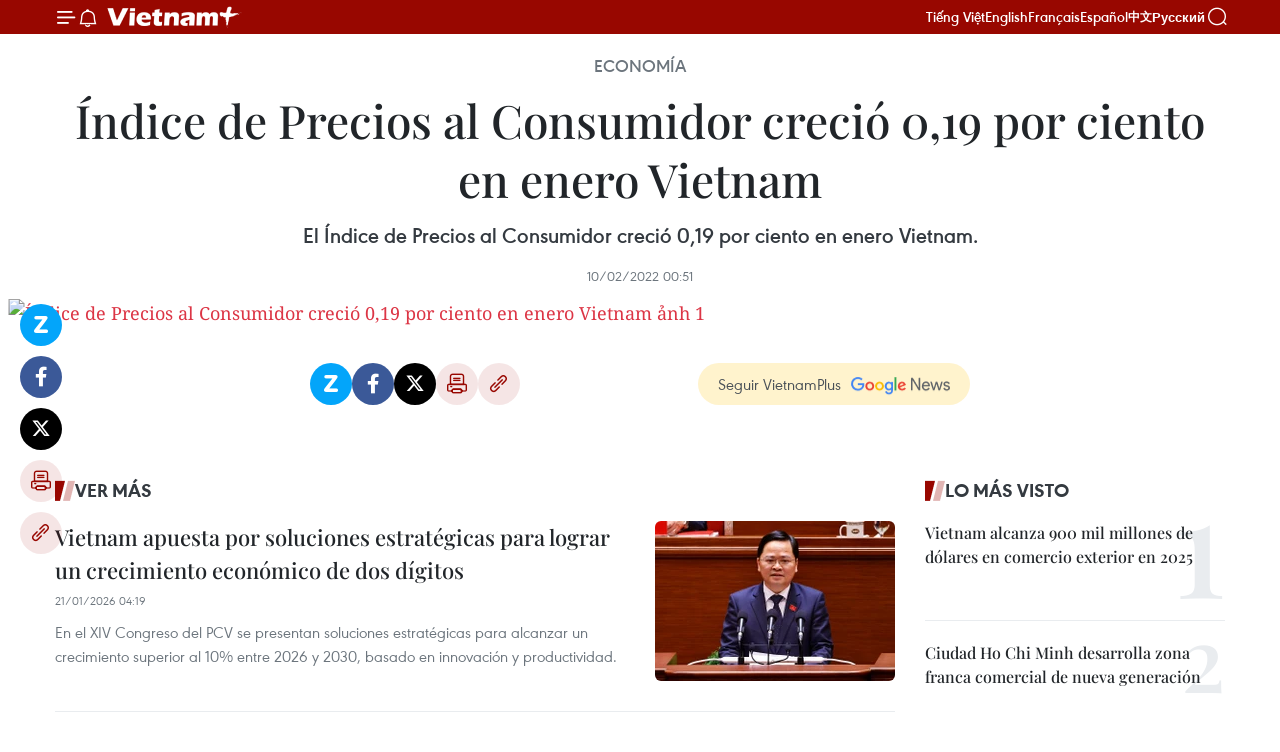

--- FILE ---
content_type: text/html;charset=utf-8
request_url: https://es.vietnamplus.vn/indice-de-precios-al-consumidor-crecio-019-por-ciento-en-enero-vietnam-post153052.vnp
body_size: 21097
content:
<!DOCTYPE html> <html lang="es" class="es"> <head> <title>Índice de Precios al Consumidor creció 0,19 por ciento en enero Vietnam | Vietnam+ (VietnamPlus)</title> <meta name="description" content="El Índice de Precios al Consumidor creció 0,19 por ciento en enero Vietnam."/> <meta name="keywords" content=""/> <meta name="news_keywords" content=""/> <meta http-equiv="Content-Type" content="text/html; charset=utf-8" /> <meta http-equiv="X-UA-Compatible" content="IE=edge"/> <meta http-equiv="refresh" content="1800" /> <meta name="revisit-after" content="1 days" /> <meta name="viewport" content="width=device-width, initial-scale=1"> <meta http-equiv="content-language" content="vi" /> <meta name="format-detection" content="telephone=no"/> <meta name="format-detection" content="address=no"/> <meta name="apple-mobile-web-app-capable" content="yes"> <meta name="apple-mobile-web-app-status-bar-style" content="black"> <meta name="apple-mobile-web-app-title" content="Vietnam+ (VietnamPlus)"/> <meta name="referrer" content="no-referrer-when-downgrade"/> <link rel="shortcut icon" href="https://media.vietnamplus.vn/assets/web/styles/img/favicon.ico" type="image/x-icon" /> <link rel="preconnect" href="https://media.vietnamplus.vn"/> <link rel="dns-prefetch" href="https://media.vietnamplus.vn"/> <link rel="preconnect" href="//www.google-analytics.com" /> <link rel="preconnect" href="//www.googletagmanager.com" /> <link rel="preconnect" href="//stc.za.zaloapp.com" /> <link rel="preconnect" href="//fonts.googleapis.com" /> <link rel="preconnect" href="//pagead2.googlesyndication.com"/> <link rel="preconnect" href="//tpc.googlesyndication.com"/> <link rel="preconnect" href="//securepubads.g.doubleclick.net"/> <link rel="preconnect" href="//accounts.google.com"/> <link rel="preconnect" href="//adservice.google.com"/> <link rel="preconnect" href="//adservice.google.com.vn"/> <link rel="preconnect" href="//www.googletagservices.com"/> <link rel="preconnect" href="//partner.googleadservices.com"/> <link rel="preconnect" href="//tpc.googlesyndication.com"/> <link rel="preconnect" href="//za.zdn.vn"/> <link rel="preconnect" href="//sp.zalo.me"/> <link rel="preconnect" href="//connect.facebook.net"/> <link rel="preconnect" href="//www.facebook.com"/> <link rel="dns-prefetch" href="//www.google-analytics.com" /> <link rel="dns-prefetch" href="//www.googletagmanager.com" /> <link rel="dns-prefetch" href="//stc.za.zaloapp.com" /> <link rel="dns-prefetch" href="//fonts.googleapis.com" /> <link rel="dns-prefetch" href="//pagead2.googlesyndication.com"/> <link rel="dns-prefetch" href="//tpc.googlesyndication.com"/> <link rel="dns-prefetch" href="//securepubads.g.doubleclick.net"/> <link rel="dns-prefetch" href="//accounts.google.com"/> <link rel="dns-prefetch" href="//adservice.google.com"/> <link rel="dns-prefetch" href="//adservice.google.com.vn"/> <link rel="dns-prefetch" href="//www.googletagservices.com"/> <link rel="dns-prefetch" href="//partner.googleadservices.com"/> <link rel="dns-prefetch" href="//tpc.googlesyndication.com"/> <link rel="dns-prefetch" href="//za.zdn.vn"/> <link rel="dns-prefetch" href="//sp.zalo.me"/> <link rel="dns-prefetch" href="//connect.facebook.net"/> <link rel="dns-prefetch" href="//www.facebook.com"/> <link rel="dns-prefetch" href="//graph.facebook.com"/> <link rel="dns-prefetch" href="//static.xx.fbcdn.net"/> <link rel="dns-prefetch" href="//staticxx.facebook.com"/> <script> var cmsConfig = { domainDesktop: 'https://es.vietnamplus.vn', domainMobile: 'https://es.vietnamplus.vn', domainApi: 'https://es-api.vietnamplus.vn', domainStatic: 'https://media.vietnamplus.vn', domainLog: 'https://es-log.vietnamplus.vn', googleAnalytics: 'G\-TGHDMM2RPP', siteId: 0, pageType: 1, objectId: 153052, adsZone: 373, allowAds: true, adsLazy: true, antiAdblock: true, }; if (window.location.protocol !== 'https:' && window.location.hostname.indexOf('vietnamplus.vn') !== -1) { window.location = 'https://' + window.location.hostname + window.location.pathname + window.location.hash; } var USER_AGENT=window.navigator&&(window.navigator.userAgent||window.navigator.vendor)||window.opera||"",IS_MOBILE=/Android|webOS|iPhone|iPod|BlackBerry|Windows Phone|IEMobile|Mobile Safari|Opera Mini/i.test(USER_AGENT),IS_REDIRECT=!1;function setCookie(e,o,i){var n=new Date,i=(n.setTime(n.getTime()+24*i*60*60*1e3),"expires="+n.toUTCString());document.cookie=e+"="+o+"; "+i+";path=/;"}function getCookie(e){var o=document.cookie.indexOf(e+"="),i=o+e.length+1;return!o&&e!==document.cookie.substring(0,e.length)||-1===o?null:(-1===(e=document.cookie.indexOf(";",i))&&(e=document.cookie.length),unescape(document.cookie.substring(i,e)))}IS_MOBILE&&getCookie("isDesktop")&&(setCookie("isDesktop",1,-1),window.location=window.location.pathname.replace(".amp", ".vnp")+window.location.search,IS_REDIRECT=!0); </script> <script> if(USER_AGENT && USER_AGENT.indexOf("facebot") <= 0 && USER_AGENT.indexOf("facebookexternalhit") <= 0) { var query = ''; var hash = ''; if (window.location.search) query = window.location.search; if (window.location.hash) hash = window.location.hash; var canonicalUrl = 'https://es.vietnamplus.vn/indice-de-precios-al-consumidor-crecio-019-por-ciento-en-enero-vietnam-post153052.vnp' + query + hash ; var curUrl = decodeURIComponent(window.location.href); if(!location.port && canonicalUrl.startsWith("http") && curUrl != canonicalUrl){ window.location.replace(canonicalUrl); } } </script> <meta property="fb:pages" content="120834779440" /> <meta property="fb:app_id" content="1960985707489919" /> <meta name="author" content="Vietnam+ (VietnamPlus)" /> <meta name="copyright" content="Copyright © 2026 by Vietnam+ (VietnamPlus)" /> <meta name="RATING" content="GENERAL" /> <meta name="GENERATOR" content="Vietnam+ (VietnamPlus)" /> <meta content="Vietnam+ (VietnamPlus)" itemprop="sourceOrganization" name="source"/> <meta content="news" itemprop="genre" name="medium"/> <meta name="robots" content="noarchive, max-image-preview:large, index, follow" /> <meta name="GOOGLEBOT" content="noarchive, max-image-preview:large, index, follow" /> <link rel="canonical" href="https://es.vietnamplus.vn/indice-de-precios-al-consumidor-crecio-019-por-ciento-en-enero-vietnam-post153052.vnp" /> <meta property="og:site_name" content="Vietnam+ (VietnamPlus)"/> <meta property="og:rich_attachment" content="true"/> <meta property="og:type" content="article"/> <meta property="og:url" content="https://es.vietnamplus.vn/indice-de-precios-al-consumidor-crecio-019-por-ciento-en-enero-vietnam-post153052.vnp"/> <meta property="og:image" content="https://mediaes.vietnamplus.vn/images/70bfeb50a942ce45c8e8249230c63867b20f3a26b149a79de9fdc07a2e38e8bc0f1e7f88c0a01848e11f0d7e3f1219bd052c22df00a9d8d291936e939bf57da9b5afec5b44a77a38826fbde177b097c0667905d0d4ff88c0a5ada18c9f37b02a/Revisaado20220129_vncpiT1_V_H84_H84.jpg.webp"/> <meta property="og:image:width" content="1200"/> <meta property="og:image:height" content="630"/> <meta property="og:title" content="Índice de Precios al Consumidor creció 0,19 por ciento en enero Vietnam"/> <meta property="og:description" content="El Índice de Precios al Consumidor creció 0,19 por ciento en enero Vietnam."/> <meta name="twitter:card" value="summary"/> <meta name="twitter:url" content="https://es.vietnamplus.vn/indice-de-precios-al-consumidor-crecio-019-por-ciento-en-enero-vietnam-post153052.vnp"/> <meta name="twitter:title" content="Índice de Precios al Consumidor creció 0,19 por ciento en enero Vietnam"/> <meta name="twitter:description" content="El Índice de Precios al Consumidor creció 0,19 por ciento en enero Vietnam."/> <meta name="twitter:image" content="https://mediaes.vietnamplus.vn/images/70bfeb50a942ce45c8e8249230c63867b20f3a26b149a79de9fdc07a2e38e8bc0f1e7f88c0a01848e11f0d7e3f1219bd052c22df00a9d8d291936e939bf57da9b5afec5b44a77a38826fbde177b097c0667905d0d4ff88c0a5ada18c9f37b02a/Revisaado20220129_vncpiT1_V_H84_H84.jpg.webp"/> <meta name="twitter:site" content="@Vietnam+ (VietnamPlus)"/> <meta name="twitter:creator" content="@Vietnam+ (VietnamPlus)"/> <meta property="article:publisher" content="https://www.facebook.com/VietnamPlus" /> <meta property="article:tag" content=""/> <meta property="article:section" content="Infografías,Economía,Multimedia" /> <meta property="article:published_time" content="2022-02-10T07:51:00+0700"/> <meta property="article:modified_time" content="2022-02-10T07:56:58+0700"/> <script type="application/ld+json"> { "@context": "http://schema.org", "@type": "Organization", "name": "Vietnam+ (VietnamPlus)", "url": "https://es.vietnamplus.vn", "logo": "https://media.vietnamplus.vn/assets/web/styles/img/logo.png", "foundingDate": "2008", "founders": [ { "@type": "Person", "name": "Thông tấn xã Việt Nam (TTXVN)" } ], "address": [ { "@type": "PostalAddress", "streetAddress": "Số 05 Lý Thường Kiệt - Hà Nội - Việt Nam", "addressLocality": "Hà Nội City", "addressRegion": "Northeast", "postalCode": "100000", "addressCountry": "VNM" } ], "contactPoint": [ { "@type": "ContactPoint", "telephone": "+84-243-941-1349", "contactType": "customer service" }, { "@type": "ContactPoint", "telephone": "+84-243-941-1348", "contactType": "customer service" } ], "sameAs": [ "https://www.facebook.com/VietnamPlus", "https://www.tiktok.com/@vietnamplus", "https://twitter.com/vietnamplus", "https://www.youtube.com/c/BaoVietnamPlus" ] } </script> <script type="application/ld+json"> { "@context" : "https://schema.org", "@type" : "WebSite", "name": "Vietnam+ (VietnamPlus)", "url": "https://es.vietnamplus.vn", "alternateName" : "Báo điện tử VIETNAMPLUS, Cơ quan của Thông tấn xã Việt Nam (TTXVN)", "potentialAction": { "@type": "SearchAction", "target": { "@type": "EntryPoint", "urlTemplate": "https://es.vietnamplus.vn/search/?q={search_term_string}" }, "query-input": "required name=search_term_string" } } </script> <script type="application/ld+json"> { "@context":"http://schema.org", "@type":"BreadcrumbList", "itemListElement":[ { "@type":"ListItem", "position":1, "item":{ "@id":"https://es.vietnamplus.vn/economia/", "name":"Economía" } } ] } </script> <script type="application/ld+json"> { "@context": "http://schema.org", "@type": "NewsArticle", "mainEntityOfPage":{ "@type":"WebPage", "@id":"https://es.vietnamplus.vn/indice-de-precios-al-consumidor-crecio-019-por-ciento-en-enero-vietnam-post153052.vnp" }, "headline": "Índice de Precios al Consumidor creció 0,19 por ciento en enero Vietnam", "description": "El Índice de Precios al Consumidor creció 0,19 por ciento en enero Vietnam.", "image": { "@type": "ImageObject", "url": "https://mediaes.vietnamplus.vn/images/70bfeb50a942ce45c8e8249230c63867b20f3a26b149a79de9fdc07a2e38e8bc0f1e7f88c0a01848e11f0d7e3f1219bd052c22df00a9d8d291936e939bf57da9b5afec5b44a77a38826fbde177b097c0667905d0d4ff88c0a5ada18c9f37b02a/Revisaado20220129_vncpiT1_V_H84_H84.jpg.webp", "width" : 1200, "height" : 675 }, "datePublished": "2022-02-10T07:51:00+0700", "dateModified": "2022-02-10T07:56:58+0700", "author": { "@type": "Person", "name": "" }, "publisher": { "@type": "Organization", "name": "Vietnam+ (VietnamPlus)", "logo": { "@type": "ImageObject", "url": "https://media.vietnamplus.vn/assets/web/styles/img/logo.png" } } } </script> <link rel="preload" href="https://media.vietnamplus.vn/assets/web/styles/css/main.min-1.0.14.css" as="style"> <link rel="preload" href="https://media.vietnamplus.vn/assets/web/js/main.min-1.0.33.js" as="script"> <link rel="preload" href="https://media.vietnamplus.vn/assets/web/js/detail.min-1.0.15.js" as="script"> <link rel="preload" href="https://common.mcms.one/assets/styles/css/vietnamplus-1.0.0.css" as="style"> <link rel="stylesheet" href="https://common.mcms.one/assets/styles/css/vietnamplus-1.0.0.css"> <link id="cms-style" rel="stylesheet" href="https://media.vietnamplus.vn/assets/web/styles/css/main.min-1.0.14.css"> <script type="text/javascript"> var _metaOgUrl = 'https://es.vietnamplus.vn/indice-de-precios-al-consumidor-crecio-019-por-ciento-en-enero-vietnam-post153052.vnp'; var page_title = document.title; var tracked_url = window.location.pathname + window.location.search + window.location.hash; var cate_path = 'economia'; if (cate_path.length > 0) { tracked_url = "/" + cate_path + tracked_url; } </script> <script async="" src="https://www.googletagmanager.com/gtag/js?id=G-TGHDMM2RPP"></script> <script> window.dataLayer = window.dataLayer || []; function gtag(){dataLayer.push(arguments);} gtag('js', new Date()); gtag('config', 'G-TGHDMM2RPP', {page_path: tracked_url}); </script> <script>window.dataLayer = window.dataLayer || [];dataLayer.push({'pageCategory': '/economia'});</script> <script> window.dataLayer = window.dataLayer || []; dataLayer.push({ 'event': 'Pageview', 'articleId': '153052', 'articleTitle': 'Índice de Precios al Consumidor creció 0,19 por ciento en enero Vietnam', 'articleCategory': 'Infografías,Economía,Multimedia', 'articleAlowAds': true, 'articleType': 'infographic', 'articlePublishDate': '2022-02-10T07:51:00+0700', 'articleThumbnail': 'https://mediaes.vietnamplus.vn/images/70bfeb50a942ce45c8e8249230c63867b20f3a26b149a79de9fdc07a2e38e8bc0f1e7f88c0a01848e11f0d7e3f1219bd052c22df00a9d8d291936e939bf57da9b5afec5b44a77a38826fbde177b097c0667905d0d4ff88c0a5ada18c9f37b02a/Revisaado20220129_vncpiT1_V_H84_H84.jpg.webp', 'articleShortUrl': 'https://es.vietnamplus.vn/indice-de-precios-al-consumidor-crecio-019-por-ciento-en-enero-vietnam-post153052.vnp', 'articleFullUrl': 'https://es.vietnamplus.vn/indice-de-precios-al-consumidor-crecio-019-por-ciento-en-enero-vietnam-post153052.vnp', }); </script> <script type='text/javascript'> gtag('event', 'article_page',{ 'articleId': '153052', 'articleTitle': 'Índice de Precios al Consumidor creció 0,19 por ciento en enero Vietnam', 'articleCategory': 'Infografías,Economía,Multimedia', 'articleAlowAds': true, 'articleType': 'infographic', 'articlePublishDate': '2022-02-10T07:51:00+0700', 'articleThumbnail': 'https://mediaes.vietnamplus.vn/images/70bfeb50a942ce45c8e8249230c63867b20f3a26b149a79de9fdc07a2e38e8bc0f1e7f88c0a01848e11f0d7e3f1219bd052c22df00a9d8d291936e939bf57da9b5afec5b44a77a38826fbde177b097c0667905d0d4ff88c0a5ada18c9f37b02a/Revisaado20220129_vncpiT1_V_H84_H84.jpg.webp', 'articleShortUrl': 'https://es.vietnamplus.vn/indice-de-precios-al-consumidor-crecio-019-por-ciento-en-enero-vietnam-post153052.vnp', 'articleFullUrl': 'https://es.vietnamplus.vn/indice-de-precios-al-consumidor-crecio-019-por-ciento-en-enero-vietnam-post153052.vnp', }); </script> <script>(function(w,d,s,l,i){w[l]=w[l]||[];w[l].push({'gtm.start': new Date().getTime(),event:'gtm.js'});var f=d.getElementsByTagName(s)[0], j=d.createElement(s),dl=l!='dataLayer'?'&l='+l:'';j.async=true;j.src= 'https://www.googletagmanager.com/gtm.js?id='+i+dl;f.parentNode.insertBefore(j,f); })(window,document,'script','dataLayer','GTM-5WM58F3N');</script> <script type="text/javascript"> !function(){"use strict";function e(e){var t=!(arguments.length>1&&void 0!==arguments[1])||arguments[1],c=document.createElement("script");c.src=e,t?c.type="module":(c.async=!0,c.type="text/javascript",c.setAttribute("nomodule",""));var n=document.getElementsByTagName("script")[0];n.parentNode.insertBefore(c,n)}!function(t,c){!function(t,c,n){var a,o,r;n.accountId=c,null!==(a=t.marfeel)&&void 0!==a||(t.marfeel={}),null!==(o=(r=t.marfeel).cmd)&&void 0!==o||(r.cmd=[]),t.marfeel.config=n;var i="https://sdk.mrf.io/statics";e("".concat(i,"/marfeel-sdk.js?id=").concat(c),!0),e("".concat(i,"/marfeel-sdk.es5.js?id=").concat(c),!1)}(t,c,arguments.length>2&&void 0!==arguments[2]?arguments[2]:{})}(window,2272,{} )}(); </script> <script async src="https://sp.zalo.me/plugins/sdk.js"></script> </head> <body class="infographic-page"> <div id="sdaWeb_SdaMasthead" class="rennab rennab-top" data-platform="1" data-position="Web_SdaMasthead"> </div> <header class=" site-header"> <div class="sticky"> <div class="container"> <i class="ic-menu"></i> <i class="ic-bell"></i> <div id="header-news" class="pick-news hidden" data-source="header-latest-news"></div> <a class="small-logo" href="/" title="Vietnam+ (VietnamPlus)">Vietnam+ (VietnamPlus)</a> <ul class="menu"> <li> <a href="https://www.vietnamplus.vn" title="Tiếng Việt" target="_blank">Tiếng Việt</a> </li> <li> <a href="https://en.vietnamplus.vn" title="English" target="_blank" rel="nofollow">English</a> </li> <li> <a href="https://fr.vietnamplus.vn" title="Français" target="_blank" rel="nofollow">Français</a> </li> <li> <a href="https://es.vietnamplus.vn" title="Español" target="_blank" rel="nofollow">Español</a> </li> <li> <a href="https://zh.vietnamplus.vn" title="中文" target="_blank" rel="nofollow">中文</a> </li> <li> <a href="https://ru.vietnamplus.vn" title="Русский" target="_blank" rel="nofollow">Русский</a> </li> </ul> <div class="search-wrapper"> <i class="ic-search"></i> <input type="text" class="search txtsearch" placeholder="Palabra clave"> </div> </div> </div> </header> <div class="site-body"> <div id="sdaWeb_SdaBackground" class="rennab " data-platform="1" data-position="Web_SdaBackground"> </div> <div class="container"> <div class="article"> <div class="breadcrumb breadcrumb-detail"> <h2 class="main"> <a href="https://es.vietnamplus.vn/economia/" title="Economía" class="active">Economía</a> </h2> </div> <h1 class="article__title cms-title "> Índice de Precios al Consumidor creció 0,19 por ciento en enero Vietnam </h1> <div class="article__sapo cms-desc"> El Índice de Precios al Consumidor creció 0,19 por ciento en enero Vietnam. </div> <div id="sdaWeb_SdaArticleAfterSapo" class="rennab " data-platform="1" data-position="Web_SdaArticleAfterSapo"> </div> <div class="article__meta"> <time class="time" datetime="2022-02-10T07:51:00+0700" data-time="1644454260" data-friendly="false">jueves, febrero 10, 2022 07:51</time> <meta class="cms-date" itemprop="datePublished" content="2022-02-10T07:51:00+0700"> </div> <div class="article__body zce-content-body cms-body" itemprop="articleBody"> <div class="social-pin sticky article__social"> <a href="javascript:void(0);" class="zl zalo-share-button" title="Zalo" data-href="https://es.vietnamplus.vn/indice-de-precios-al-consumidor-crecio-019-por-ciento-en-enero-vietnam-post153052.vnp" data-oaid="4486284411240520426" data-layout="1" data-color="blue" data-customize="true">Zalo</a> <a href="javascript:void(0);" class="item fb" data-href="https://es.vietnamplus.vn/indice-de-precios-al-consumidor-crecio-019-por-ciento-en-enero-vietnam-post153052.vnp" data-rel="facebook" title="Facebook">Facebook</a> <a href="javascript:void(0);" class="item tw" data-href="https://es.vietnamplus.vn/indice-de-precios-al-consumidor-crecio-019-por-ciento-en-enero-vietnam-post153052.vnp" data-rel="twitter" title="Twitter">Twitter</a> <a href="javascript:void(0);" class="bookmark sendbookmark hidden" onclick="ME.sendBookmark(this, 153052);" data-id="153052" title="Marcador">Marcador</a> <a href="javascript:void(0);" class="print sendprint" title="Print" data-href="/print-153052.html">Imprimir</a> <a href="javascript:void(0);" class="item link" data-href="https://es.vietnamplus.vn/indice-de-precios-al-consumidor-crecio-019-por-ciento-en-enero-vietnam-post153052.vnp" data-rel="copy" title="Copy link">Copy link</a> </div> <div class="article-photo"> <a href="/Uploaded_ES/trangdang/2022_02_09/revisaado20220129_vncpit1_v_h84_h84.jpg" rel="nofollow" target="_blank"><img alt="Índice de Precios al Consumidor creció 0,19 por ciento en enero Vietnam ảnh 1" src="[data-uri]" class="lazyload cms-photo" data-large-src="https://mediaes.vietnamplus.vn/images/cca9a6d80f13ff15464f9e771e0cc48378d4a1ca2ed6a9bd19941e50a408af4d3e1ad0abeb5f0324d81e26dbc435a4f0821f519fcf31d14923c195cf28e9474a2ee6e6820392a8eefa0d9e293a88626f/revisaado20220129_vncpit1_v_h84_h84.jpg" data-src="https://mediaes.vietnamplus.vn/images/77b2a7321ff8cd9873b838465d326b0078d4a1ca2ed6a9bd19941e50a408af4d3e1ad0abeb5f0324d81e26dbc435a4f0821f519fcf31d14923c195cf28e9474a2ee6e6820392a8eefa0d9e293a88626f/revisaado20220129_vncpit1_v_h84_h84.jpg" title="Índice de Precios al Consumidor creció 0,19 por ciento en enero Vietnam ảnh 1"></a>
</div> <div id="sdaWeb_SdaArticleAfterBody" class="rennab " data-platform="1" data-position="Web_SdaArticleAfterBody"> </div> </div> <div id="sdaWeb_SdaArticleAfterTag" class="rennab " data-platform="1" data-position="Web_SdaArticleAfterTag"> </div> <div class="wrap-social"> <div class="social-pin article__social"> <a href="javascript:void(0);" class="zl zalo-share-button" title="Zalo" data-href="https://es.vietnamplus.vn/indice-de-precios-al-consumidor-crecio-019-por-ciento-en-enero-vietnam-post153052.vnp" data-oaid="4486284411240520426" data-layout="1" data-color="blue" data-customize="true">Zalo</a> <a href="javascript:void(0);" class="item fb" data-href="https://es.vietnamplus.vn/indice-de-precios-al-consumidor-crecio-019-por-ciento-en-enero-vietnam-post153052.vnp" data-rel="facebook" title="Facebook">Facebook</a> <a href="javascript:void(0);" class="item tw" data-href="https://es.vietnamplus.vn/indice-de-precios-al-consumidor-crecio-019-por-ciento-en-enero-vietnam-post153052.vnp" data-rel="twitter" title="Twitter">Twitter</a> <a href="javascript:void(0);" class="bookmark sendbookmark hidden" onclick="ME.sendBookmark(this, 153052);" data-id="153052" title="Marcador">Marcador</a> <a href="javascript:void(0);" class="print sendprint" title="Print" data-href="/print-153052.html">Imprimir</a> <a href="javascript:void(0);" class="item link" data-href="https://es.vietnamplus.vn/indice-de-precios-al-consumidor-crecio-019-por-ciento-en-enero-vietnam-post153052.vnp" data-rel="copy" title="Copy link">Copy link</a> </div> <a href="https://news.google.com/publications/CAAqBwgKMN-18wowlLWFAw?hl=vi&gl=VN&ceid=VN%3Avi" class="google-news" target="_blank" title="Google News">Seguir VietnamPlus</a> </div> <div id="sdaWeb_SdaArticleAfterBody1" class="rennab " data-platform="1" data-position="Web_SdaArticleAfterBody1"> </div> <div id="sdaWeb_SdaArticleAfterBody2" class="rennab " data-platform="1" data-position="Web_SdaArticleAfterBody2"> </div> </div> <div class="col"> <div class="main-col content-col-1"> <div class="timeline secondary"> <h3 class="box-heading"> <a href="https://es.vietnamplus.vn/economia/" title="Economía" class="title"> Ver más </a> </h3> <div class="box-content content-list" data-source="recommendation-373"> <article class="story" data-id="231465"> <figure class="story__thumb"> <a class="cms-link" href="https://es.vietnamplus.vn/vietnam-apuesta-por-soluciones-estrategicas-para-lograr-un-crecimiento-economico-de-dos-digitos-post231465.vnp" title="Vietnam apuesta por soluciones estratégicas para lograr un crecimiento económico de dos dígitos"> <img class="lazyload" src="[data-uri]" data-src="https://mediaes.vietnamplus.vn/images/[base64]/vna-potal-dai-hoi-dang-xiv-phien-thao-luan-tai-hoi-truong-ve-cac-van-kien-dai-hoi-8542815.jpg.webp" data-srcset="https://mediaes.vietnamplus.vn/images/[base64]/vna-potal-dai-hoi-dang-xiv-phien-thao-luan-tai-hoi-truong-ve-cac-van-kien-dai-hoi-8542815.jpg.webp 1x, https://mediaes.vietnamplus.vn/images/[base64]/vna-potal-dai-hoi-dang-xiv-phien-thao-luan-tai-hoi-truong-ve-cac-van-kien-dai-hoi-8542815.jpg.webp 2x" alt="Nguyen Anh Tuan, subjefe de la Comisión de Políticas y Estrategias del Comité Central del Partido. (Fuente: VNA)"> <noscript><img src="https://mediaes.vietnamplus.vn/images/[base64]/vna-potal-dai-hoi-dang-xiv-phien-thao-luan-tai-hoi-truong-ve-cac-van-kien-dai-hoi-8542815.jpg.webp" srcset="https://mediaes.vietnamplus.vn/images/[base64]/vna-potal-dai-hoi-dang-xiv-phien-thao-luan-tai-hoi-truong-ve-cac-van-kien-dai-hoi-8542815.jpg.webp 1x, https://mediaes.vietnamplus.vn/images/[base64]/vna-potal-dai-hoi-dang-xiv-phien-thao-luan-tai-hoi-truong-ve-cac-van-kien-dai-hoi-8542815.jpg.webp 2x" alt="Nguyen Anh Tuan, subjefe de la Comisión de Políticas y Estrategias del Comité Central del Partido. (Fuente: VNA)" class="image-fallback"></noscript> </a> </figure> <h2 class="story__heading" data-tracking="231465"> <a class=" cms-link" href="https://es.vietnamplus.vn/vietnam-apuesta-por-soluciones-estrategicas-para-lograr-un-crecimiento-economico-de-dos-digitos-post231465.vnp" title="Vietnam apuesta por soluciones estratégicas para lograr un crecimiento económico de dos dígitos"> Vietnam apuesta por soluciones estratégicas para lograr un crecimiento económico de dos dígitos </a> </h2> <time class="time" datetime="2026-01-21T11:19:31+0700" data-time="1768969171"> 21/01/2026 11:19 </time> <div class="story__summary story__shorten"> <p>En el XIV Congreso del PCV se presentan soluciones estratégicas para alcanzar un crecimiento superior al 10% entre 2026 y 2030, basado en innovación y productividad.</p> </div> </article> <article class="story" data-id="231439"> <figure class="story__thumb"> <a class="cms-link" href="https://es.vietnamplus.vn/medios-internacionales-ven-en-vietnam-una-oportunidad-de-oro-para-acelerar-desarrollo-post231439.vnp" title="Medios internacionales ven en Vietnam una &#34;oportunidad de oro&#34; para acelerar desarrollo"> <img class="lazyload" src="[data-uri]" data-src="https://mediaes.vietnamplus.vn/images/579f5cc99d17d16eff22c60e425ef1cf51277a64fee93f364579a76c619a03caafac159a5fd5b0e53215f3929d03cb3b853fc8b7f58c6fb003fe6884fa30be25/tong-bi-thu-200126.jpg.webp" data-srcset="https://mediaes.vietnamplus.vn/images/579f5cc99d17d16eff22c60e425ef1cf51277a64fee93f364579a76c619a03caafac159a5fd5b0e53215f3929d03cb3b853fc8b7f58c6fb003fe6884fa30be25/tong-bi-thu-200126.jpg.webp 1x, https://mediaes.vietnamplus.vn/images/9d94d0cbd111fef99ac6490eee3a761851277a64fee93f364579a76c619a03caafac159a5fd5b0e53215f3929d03cb3b853fc8b7f58c6fb003fe6884fa30be25/tong-bi-thu-200126.jpg.webp 2x" alt="El secretario general To Lam presenta el Informe del Comité Central del PCV del XIII mandato sobre los documentos a presentarse en el XIV Congreso Nacional del Partido (Foto: VNA)"> <noscript><img src="https://mediaes.vietnamplus.vn/images/579f5cc99d17d16eff22c60e425ef1cf51277a64fee93f364579a76c619a03caafac159a5fd5b0e53215f3929d03cb3b853fc8b7f58c6fb003fe6884fa30be25/tong-bi-thu-200126.jpg.webp" srcset="https://mediaes.vietnamplus.vn/images/579f5cc99d17d16eff22c60e425ef1cf51277a64fee93f364579a76c619a03caafac159a5fd5b0e53215f3929d03cb3b853fc8b7f58c6fb003fe6884fa30be25/tong-bi-thu-200126.jpg.webp 1x, https://mediaes.vietnamplus.vn/images/9d94d0cbd111fef99ac6490eee3a761851277a64fee93f364579a76c619a03caafac159a5fd5b0e53215f3929d03cb3b853fc8b7f58c6fb003fe6884fa30be25/tong-bi-thu-200126.jpg.webp 2x" alt="El secretario general To Lam presenta el Informe del Comité Central del PCV del XIII mandato sobre los documentos a presentarse en el XIV Congreso Nacional del Partido (Foto: VNA)" class="image-fallback"></noscript> </a> </figure> <h2 class="story__heading" data-tracking="231439"> <a class=" cms-link" href="https://es.vietnamplus.vn/medios-internacionales-ven-en-vietnam-una-oportunidad-de-oro-para-acelerar-desarrollo-post231439.vnp" title="Medios internacionales ven en Vietnam una &#34;oportunidad de oro&#34; para acelerar desarrollo"> Medios internacionales ven en Vietnam una "oportunidad de oro" para acelerar desarrollo </a> </h2> <time class="time" datetime="2026-01-21T07:30:00+0700" data-time="1768955400"> 21/01/2026 07:30 </time> <div class="story__summary story__shorten"> <p>The New York Times, Bloomberg y otros medios analizan el XIV Congreso del PCV y resaltan a Vietnam como una de las economías más dinámicas del mundo.</p> </div> </article> <article class="story" data-id="231402"> <figure class="story__thumb"> <a class="cms-link" href="https://es.vietnamplus.vn/vietnam-refuerza-el-potencial-interno-y-eleva-su-papel-en-arena-internacional-post231402.vnp" title="Vietnam refuerza el potencial interno y eleva su papel en arena internacional"> <img class="lazyload" src="[data-uri]" data-src="https://mediaes.vietnamplus.vn/images/08d6e2591940e2cafa2768324419a395757e40b8d5e1fec9fefbeb6abfb8b288234c0fd8be2cb2ba00d7e79ae0d239e3bd58c4b406af1d8369cd1ffe886dbadb/ung-quc-hung-dai-hoi-xiv.jpg.webp" data-srcset="https://mediaes.vietnamplus.vn/images/08d6e2591940e2cafa2768324419a395757e40b8d5e1fec9fefbeb6abfb8b288234c0fd8be2cb2ba00d7e79ae0d239e3bd58c4b406af1d8369cd1ffe886dbadb/ung-quc-hung-dai-hoi-xiv.jpg.webp 1x, https://mediaes.vietnamplus.vn/images/3973adb3d112c9d066e2764ecec202f1757e40b8d5e1fec9fefbeb6abfb8b288234c0fd8be2cb2ba00d7e79ae0d239e3bd58c4b406af1d8369cd1ffe886dbadb/ung-quc-hung-dai-hoi-xiv.jpg.webp 2x" alt="Ung Quoc Hung, ingeniero jefe del Grupo Setec Nucléaire (Francia), y vicepresidente de la Red de profesionales nucleares de Vietnam en el extranjero (VietNuc). (Fuente: VNA)"> <noscript><img src="https://mediaes.vietnamplus.vn/images/08d6e2591940e2cafa2768324419a395757e40b8d5e1fec9fefbeb6abfb8b288234c0fd8be2cb2ba00d7e79ae0d239e3bd58c4b406af1d8369cd1ffe886dbadb/ung-quc-hung-dai-hoi-xiv.jpg.webp" srcset="https://mediaes.vietnamplus.vn/images/08d6e2591940e2cafa2768324419a395757e40b8d5e1fec9fefbeb6abfb8b288234c0fd8be2cb2ba00d7e79ae0d239e3bd58c4b406af1d8369cd1ffe886dbadb/ung-quc-hung-dai-hoi-xiv.jpg.webp 1x, https://mediaes.vietnamplus.vn/images/3973adb3d112c9d066e2764ecec202f1757e40b8d5e1fec9fefbeb6abfb8b288234c0fd8be2cb2ba00d7e79ae0d239e3bd58c4b406af1d8369cd1ffe886dbadb/ung-quc-hung-dai-hoi-xiv.jpg.webp 2x" alt="Ung Quoc Hung, ingeniero jefe del Grupo Setec Nucléaire (Francia), y vicepresidente de la Red de profesionales nucleares de Vietnam en el extranjero (VietNuc). (Fuente: VNA)" class="image-fallback"></noscript> </a> </figure> <h2 class="story__heading" data-tracking="231402"> <a class=" cms-link" href="https://es.vietnamplus.vn/vietnam-refuerza-el-potencial-interno-y-eleva-su-papel-en-arena-internacional-post231402.vnp" title="Vietnam refuerza el potencial interno y eleva su papel en arena internacional"> Vietnam refuerza el potencial interno y eleva su papel en arena internacional </a> </h2> <time class="time" datetime="2026-01-20T09:53:55+0700" data-time="1768877635"> 20/01/2026 09:53 </time> <div class="story__summary story__shorten"> <p>El requerimiento clave para Vietnam en el nuevo período de desarrollo consiste en seguir promoviendo los grandes logros de 40 años de Doi Moi (Renovación), al tiempo que impulsa con mayor fuerza la transición hacia un modelo de desarrollo sostenible.</p> </div> </article> <article class="story" data-id="231387"> <figure class="story__thumb"> <a class="cms-link" href="https://es.vietnamplus.vn/vietnam-deviene-centro-de-produccion-y-servicios-de-alto-valor-post231387.vnp" title="Vietnam deviene centro de producción y servicios de alto valor"> <img class="lazyload" src="[data-uri]" data-src="https://mediaes.vietnamplus.vn/images/[base64]/vna-potal-viet-nam-la-trung-tam-khu-vuc-ve-san-xuat-va-dich-vu-gia-tri-cao-8537745.jpg.webp" data-srcset="https://mediaes.vietnamplus.vn/images/[base64]/vna-potal-viet-nam-la-trung-tam-khu-vuc-ve-san-xuat-va-dich-vu-gia-tri-cao-8537745.jpg.webp 1x, https://mediaes.vietnamplus.vn/images/[base64]/vna-potal-viet-nam-la-trung-tam-khu-vuc-ve-san-xuat-va-dich-vu-gia-tri-cao-8537745.jpg.webp 2x" alt="Shan Saeed, economista jefe del grupo industrial e inmobiliario IQI Juwai (Malasia)"> <noscript><img src="https://mediaes.vietnamplus.vn/images/[base64]/vna-potal-viet-nam-la-trung-tam-khu-vuc-ve-san-xuat-va-dich-vu-gia-tri-cao-8537745.jpg.webp" srcset="https://mediaes.vietnamplus.vn/images/[base64]/vna-potal-viet-nam-la-trung-tam-khu-vuc-ve-san-xuat-va-dich-vu-gia-tri-cao-8537745.jpg.webp 1x, https://mediaes.vietnamplus.vn/images/[base64]/vna-potal-viet-nam-la-trung-tam-khu-vuc-ve-san-xuat-va-dich-vu-gia-tri-cao-8537745.jpg.webp 2x" alt="Shan Saeed, economista jefe del grupo industrial e inmobiliario IQI Juwai (Malasia)" class="image-fallback"></noscript> </a> </figure> <h2 class="story__heading" data-tracking="231387"> <a class=" cms-link" href="https://es.vietnamplus.vn/vietnam-deviene-centro-de-produccion-y-servicios-de-alto-valor-post231387.vnp" title="Vietnam deviene centro de producción y servicios de alto valor"> Vietnam deviene centro de producción y servicios de alto valor </a> </h2> <time class="time" datetime="2026-01-19T15:40:45+0700" data-time="1768812045"> 19/01/2026 15:40 </time> <div class="story__summary story__shorten"> <p>Vietnam está entrando en una etapa decisiva de madurez económica, marcada por un cambio estructural desde la producción a gran escala hacia actividades de mayor valor añadido y servicios cada vez más sofisticados, evaluó Shan Saeed, economista jefe del grupo industrial e inmobiliario IQI Juwai (Malasia).</p> </div> </article> <article class="story" data-id="231377"> <figure class="story__thumb"> <a class="cms-link" href="https://es.vietnamplus.vn/doi-moi-vietnam-sienta-bases-para-ser-un-pais-de-altos-ingresos-en-2045-post231377.vnp" title="Doi Moi: Vietnam sienta bases para ser un país de altos ingresos en 2045"> <img class="lazyload" src="[data-uri]" data-src="https://mediaes.vietnamplus.vn/images/18068d5f4d6550be0e90cb3c306a7c22d57c670c7cfc919399b3977bcefc2036aa5882b6e0eccbebdf091f5f6be7e4f65be8a5b33b6eb663dd308151e53daa57/cang-bien.jpg.webp" data-srcset="https://mediaes.vietnamplus.vn/images/18068d5f4d6550be0e90cb3c306a7c22d57c670c7cfc919399b3977bcefc2036aa5882b6e0eccbebdf091f5f6be7e4f65be8a5b33b6eb663dd308151e53daa57/cang-bien.jpg.webp 1x, https://mediaes.vietnamplus.vn/images/5600725eba817801ab1d6c9958648460d57c670c7cfc919399b3977bcefc2036aa5882b6e0eccbebdf091f5f6be7e4f65be8a5b33b6eb663dd308151e53daa57/cang-bien.jpg.webp 2x" alt="Un puerto marítimo dentro del sistema portuario de Cai Mep-Thi Vai, comuna de Phu My, provincia de Ba Ria-Vung Tau. (Foto: VNA)"> <noscript><img src="https://mediaes.vietnamplus.vn/images/18068d5f4d6550be0e90cb3c306a7c22d57c670c7cfc919399b3977bcefc2036aa5882b6e0eccbebdf091f5f6be7e4f65be8a5b33b6eb663dd308151e53daa57/cang-bien.jpg.webp" srcset="https://mediaes.vietnamplus.vn/images/18068d5f4d6550be0e90cb3c306a7c22d57c670c7cfc919399b3977bcefc2036aa5882b6e0eccbebdf091f5f6be7e4f65be8a5b33b6eb663dd308151e53daa57/cang-bien.jpg.webp 1x, https://mediaes.vietnamplus.vn/images/5600725eba817801ab1d6c9958648460d57c670c7cfc919399b3977bcefc2036aa5882b6e0eccbebdf091f5f6be7e4f65be8a5b33b6eb663dd308151e53daa57/cang-bien.jpg.webp 2x" alt="Un puerto marítimo dentro del sistema portuario de Cai Mep-Thi Vai, comuna de Phu My, provincia de Ba Ria-Vung Tau. (Foto: VNA)" class="image-fallback"></noscript> </a> </figure> <h2 class="story__heading" data-tracking="231377"> <a class=" cms-link" href="https://es.vietnamplus.vn/doi-moi-vietnam-sienta-bases-para-ser-un-pais-de-altos-ingresos-en-2045-post231377.vnp" title="Doi Moi: Vietnam sienta bases para ser un país de altos ingresos en 2045"> Doi Moi: Vietnam sienta bases para ser un país de altos ingresos en 2045 </a> </h2> <time class="time" datetime="2026-01-19T14:46:37+0700" data-time="1768808797"> 19/01/2026 14:46 </time> <div class="story__summary story__shorten"> <p>Vietnam ha alcanzado logros notables tras 40 años de implementación del proceso de Doi Moi (Renovación) (1986-2026), estos éxitos constituyen una base importante para que se convierta en un país desarrollado y de altos ingresos en 2045.</p> </div> </article> <div id="sdaWeb_SdaNative1" class="rennab " data-platform="1" data-position="Web_SdaNative1"> </div> <article class="story" data-id="231360"> <figure class="story__thumb"> <a class="cms-link" href="https://es.vietnamplus.vn/liderazgo-del-partido-impulsa-el-crecimiento-economico-de-vietnam-post231360.vnp" title="Liderazgo del Partido impulsa el crecimiento económico de Vietnam"> <img class="lazyload" src="[data-uri]" data-src="https://mediaes.vietnamplus.vn/images/[base64]/vna-potal-dai-hoi-dang-xiv-nhung-nen-tang-kinh-te-then-chot-8536574.jpg.webp" data-srcset="https://mediaes.vietnamplus.vn/images/[base64]/vna-potal-dai-hoi-dang-xiv-nhung-nen-tang-kinh-te-then-chot-8536574.jpg.webp 1x, https://mediaes.vietnamplus.vn/images/[base64]/vna-potal-dai-hoi-dang-xiv-nhung-nen-tang-kinh-te-then-chot-8536574.jpg.webp 2x" alt="El doctor Ho Quoc Tuan, profesor titular de la Universidad de Bristol (Reino Unido). (Fuente: VNA)"> <noscript><img src="https://mediaes.vietnamplus.vn/images/[base64]/vna-potal-dai-hoi-dang-xiv-nhung-nen-tang-kinh-te-then-chot-8536574.jpg.webp" srcset="https://mediaes.vietnamplus.vn/images/[base64]/vna-potal-dai-hoi-dang-xiv-nhung-nen-tang-kinh-te-then-chot-8536574.jpg.webp 1x, https://mediaes.vietnamplus.vn/images/[base64]/vna-potal-dai-hoi-dang-xiv-nhung-nen-tang-kinh-te-then-chot-8536574.jpg.webp 2x" alt="El doctor Ho Quoc Tuan, profesor titular de la Universidad de Bristol (Reino Unido). (Fuente: VNA)" class="image-fallback"></noscript> </a> </figure> <h2 class="story__heading" data-tracking="231360"> <a class=" cms-link" href="https://es.vietnamplus.vn/liderazgo-del-partido-impulsa-el-crecimiento-economico-de-vietnam-post231360.vnp" title="Liderazgo del Partido impulsa el crecimiento económico de Vietnam"> Liderazgo del Partido impulsa el crecimiento económico de Vietnam </a> </h2> <time class="time" datetime="2026-01-19T09:49:45+0700" data-time="1768790985"> 19/01/2026 09:49 </time> <div class="story__summary story__shorten"> <p>En un contexto global volátil, Vietnam destaca por mantener la estabilidad macroeconómica e importantes equilibrios, así como por alcanzar una de las tasas de crecimiento más altas de la región y del mundo, lo que es una evidencia clara de lo acertado de la estrategia de desarrollo adoptada por el Partido Comunista en su mandato 2020-2025.</p> </div> </article> <article class="story" data-id="231352"> <figure class="story__thumb"> <a class="cms-link" href="https://es.vietnamplus.vn/cooperacion-comercial-entre-china-y-vietnam-se-convertira-en-modelo-regional-post231352.vnp" title="Cooperación comercial entre China y Vietnam se convertirá en modelo regional"> <img class="lazyload" src="[data-uri]" data-src="https://mediaes.vietnamplus.vn/images/[base64]/vna-potal-hop-tac-kinh-te-thuong-mai-trung-viet-se-tro-thanh-hinh-mau-hop-tac-khu-vuc-8535351.jpg.webp" data-srcset="https://mediaes.vietnamplus.vn/images/[base64]/vna-potal-hop-tac-kinh-te-thuong-mai-trung-viet-se-tro-thanh-hinh-mau-hop-tac-khu-vuc-8535351.jpg.webp 1x, https://mediaes.vietnamplus.vn/images/[base64]/vna-potal-hop-tac-kinh-te-thuong-mai-trung-viet-se-tro-thanh-hinh-mau-hop-tac-khu-vuc-8535351.jpg.webp 2x" alt="Xu Ningning, presidente del Comité de Cooperación Industrial en el marco del Acuerdo de Asociación Económica Integral Regional (RCEP) (Fuente: VNA)"> <noscript><img src="https://mediaes.vietnamplus.vn/images/[base64]/vna-potal-hop-tac-kinh-te-thuong-mai-trung-viet-se-tro-thanh-hinh-mau-hop-tac-khu-vuc-8535351.jpg.webp" srcset="https://mediaes.vietnamplus.vn/images/[base64]/vna-potal-hop-tac-kinh-te-thuong-mai-trung-viet-se-tro-thanh-hinh-mau-hop-tac-khu-vuc-8535351.jpg.webp 1x, https://mediaes.vietnamplus.vn/images/[base64]/vna-potal-hop-tac-kinh-te-thuong-mai-trung-viet-se-tro-thanh-hinh-mau-hop-tac-khu-vuc-8535351.jpg.webp 2x" alt="Xu Ningning, presidente del Comité de Cooperación Industrial en el marco del Acuerdo de Asociación Económica Integral Regional (RCEP) (Fuente: VNA)" class="image-fallback"></noscript> </a> </figure> <h2 class="story__heading" data-tracking="231352"> <a class=" cms-link" href="https://es.vietnamplus.vn/cooperacion-comercial-entre-china-y-vietnam-se-convertira-en-modelo-regional-post231352.vnp" title="Cooperación comercial entre China y Vietnam se convertirá en modelo regional"> Cooperación comercial entre China y Vietnam se convertirá en modelo regional </a> </h2> <time class="time" datetime="2026-01-18T18:13:50+0700" data-time="1768734830"> 18/01/2026 18:13 </time> <div class="story__summary story__shorten"> <p>La cooperación económica-comercial entre China y Vietnam ha logrado resultados destacados y efectivos, siendo una demostración vívida de la amistad tradicional “camaradas y hermanos al mismo tiempo”.</p> </div> </article> <article class="story" data-id="231349"> <figure class="story__thumb"> <a class="cms-link" href="https://es.vietnamplus.vn/vietnam-impulsa-cooperacion-con-el-grupo-holandes-asml-para-el-desarrollo-de-industria-de-semiconductores-post231349.vnp" title="Vietnam impulsa cooperación con el grupo holandés ASML para el desarrollo de industria de semiconductores"> <img class="lazyload" src="[data-uri]" data-src="https://mediaes.vietnamplus.vn/images/a1af0e25a1124e034d52602711cf572e48b3155bf577337ccc0cd1085f2cac7f6059754cf78db0c03d4f681d40696be9/ha-lan.png.webp" data-srcset="https://mediaes.vietnamplus.vn/images/a1af0e25a1124e034d52602711cf572e48b3155bf577337ccc0cd1085f2cac7f6059754cf78db0c03d4f681d40696be9/ha-lan.png.webp 1x, https://mediaes.vietnamplus.vn/images/6975f8604fb2a7f29e25e1e8a6482cc748b3155bf577337ccc0cd1085f2cac7f6059754cf78db0c03d4f681d40696be9/ha-lan.png.webp 2x" alt="En la cita (Fuente: VNA)"> <noscript><img src="https://mediaes.vietnamplus.vn/images/a1af0e25a1124e034d52602711cf572e48b3155bf577337ccc0cd1085f2cac7f6059754cf78db0c03d4f681d40696be9/ha-lan.png.webp" srcset="https://mediaes.vietnamplus.vn/images/a1af0e25a1124e034d52602711cf572e48b3155bf577337ccc0cd1085f2cac7f6059754cf78db0c03d4f681d40696be9/ha-lan.png.webp 1x, https://mediaes.vietnamplus.vn/images/6975f8604fb2a7f29e25e1e8a6482cc748b3155bf577337ccc0cd1085f2cac7f6059754cf78db0c03d4f681d40696be9/ha-lan.png.webp 2x" alt="En la cita (Fuente: VNA)" class="image-fallback"></noscript> </a> </figure> <h2 class="story__heading" data-tracking="231349"> <a class=" cms-link" href="https://es.vietnamplus.vn/vietnam-impulsa-cooperacion-con-el-grupo-holandes-asml-para-el-desarrollo-de-industria-de-semiconductores-post231349.vnp" title="Vietnam impulsa cooperación con el grupo holandés ASML para el desarrollo de industria de semiconductores"> Vietnam impulsa cooperación con el grupo holandés ASML para el desarrollo de industria de semiconductores </a> </h2> <time class="time" datetime="2026-01-18T17:01:05+0700" data-time="1768730465"> 18/01/2026 17:01 </time> <div class="story__summary story__shorten"> <p>Vietnam y el grupo neerlandés ASML analizan cooperación estratégica para desarrollar la industria de semiconductores y la formación de talento local.</p> </div> </article> <article class="story" data-id="231301"> <figure class="story__thumb"> <a class="cms-link" href="https://es.vietnamplus.vn/ocop-apuesta-por-productos-verdes-y-sostenibles-en-ciudad-ho-chi-minh-post231301.vnp" title="OCOP apuesta por productos verdes y sostenibles en Ciudad Ho Chi Minh "> <img class="lazyload" src="[data-uri]" data-src="https://mediaes.vietnamplus.vn/images/21f6f6c8a9caf3e7a920a1cc360ad66551a9da0878be993aeb4d7ed8341ef24f6b3e799a77bc1eee7f95d89ba5cb28bb42b50337017c9cd8e14686fb616011c2/hoi-cho-mua-thu-ocop.jpg.webp" data-srcset="https://mediaes.vietnamplus.vn/images/21f6f6c8a9caf3e7a920a1cc360ad66551a9da0878be993aeb4d7ed8341ef24f6b3e799a77bc1eee7f95d89ba5cb28bb42b50337017c9cd8e14686fb616011c2/hoi-cho-mua-thu-ocop.jpg.webp 1x, https://mediaes.vietnamplus.vn/images/a95552f4682d1422d7f71166867df5e551a9da0878be993aeb4d7ed8341ef24f6b3e799a77bc1eee7f95d89ba5cb28bb42b50337017c9cd8e14686fb616011c2/hoi-cho-mua-thu-ocop.jpg.webp 2x" alt="Los productos de OCOP se exhiben en la feria. (Fuente: VNA)"> <noscript><img src="https://mediaes.vietnamplus.vn/images/21f6f6c8a9caf3e7a920a1cc360ad66551a9da0878be993aeb4d7ed8341ef24f6b3e799a77bc1eee7f95d89ba5cb28bb42b50337017c9cd8e14686fb616011c2/hoi-cho-mua-thu-ocop.jpg.webp" srcset="https://mediaes.vietnamplus.vn/images/21f6f6c8a9caf3e7a920a1cc360ad66551a9da0878be993aeb4d7ed8341ef24f6b3e799a77bc1eee7f95d89ba5cb28bb42b50337017c9cd8e14686fb616011c2/hoi-cho-mua-thu-ocop.jpg.webp 1x, https://mediaes.vietnamplus.vn/images/a95552f4682d1422d7f71166867df5e551a9da0878be993aeb4d7ed8341ef24f6b3e799a77bc1eee7f95d89ba5cb28bb42b50337017c9cd8e14686fb616011c2/hoi-cho-mua-thu-ocop.jpg.webp 2x" alt="Los productos de OCOP se exhiben en la feria. (Fuente: VNA)" class="image-fallback"></noscript> </a> </figure> <h2 class="story__heading" data-tracking="231301"> <a class=" cms-link" href="https://es.vietnamplus.vn/ocop-apuesta-por-productos-verdes-y-sostenibles-en-ciudad-ho-chi-minh-post231301.vnp" title="OCOP apuesta por productos verdes y sostenibles en Ciudad Ho Chi Minh "> OCOP apuesta por productos verdes y sostenibles en Ciudad Ho Chi Minh </a> </h2> <time class="time" datetime="2026-01-18T14:00:00+0700" data-time="1768719600"> 18/01/2026 14:00 </time> <div class="story__summary story__shorten"> <p>Tras más de siete años de implementación, el programa OCOP (Cada Comuna, Un producto) en Ciudad Ho Chi Minh está experimentando una transformación significativa, pasando de una expansión extensiva a un desarrollo en profundidad.</p> </div> </article> <article class="story" data-id="231332"> <figure class="story__thumb"> <a class="cms-link" href="https://es.vietnamplus.vn/academica-estadounidense-elogia-solidez-del-crecimiento-y-estrategia-exterior-de-vietnam-ante-su-xiv-congreso-post231332.vnp" title="Académica estadounidense elogia solidez del crecimiento y estrategia exterior de Vietnam ante su XIV Congreso "> <img class="lazyload" src="[data-uri]" data-src="https://mediaes.vietnamplus.vn/images/[base64]/vna-potal-cong-ty-tan-de-xuat-khau-hon-12-trieu-san-pham-moi-nam-7880243.jpg.webp" data-srcset="https://mediaes.vietnamplus.vn/images/[base64]/vna-potal-cong-ty-tan-de-xuat-khau-hon-12-trieu-san-pham-moi-nam-7880243.jpg.webp 1x, https://mediaes.vietnamplus.vn/images/[base64]/vna-potal-cong-ty-tan-de-xuat-khau-hon-12-trieu-san-pham-moi-nam-7880243.jpg.webp 2x" alt="Confeccionan juegos deportivos en Vietnam (Foto: VNA)"> <noscript><img src="https://mediaes.vietnamplus.vn/images/[base64]/vna-potal-cong-ty-tan-de-xuat-khau-hon-12-trieu-san-pham-moi-nam-7880243.jpg.webp" srcset="https://mediaes.vietnamplus.vn/images/[base64]/vna-potal-cong-ty-tan-de-xuat-khau-hon-12-trieu-san-pham-moi-nam-7880243.jpg.webp 1x, https://mediaes.vietnamplus.vn/images/[base64]/vna-potal-cong-ty-tan-de-xuat-khau-hon-12-trieu-san-pham-moi-nam-7880243.jpg.webp 2x" alt="Confeccionan juegos deportivos en Vietnam (Foto: VNA)" class="image-fallback"></noscript> </a> </figure> <h2 class="story__heading" data-tracking="231332"> <a class=" cms-link" href="https://es.vietnamplus.vn/academica-estadounidense-elogia-solidez-del-crecimiento-y-estrategia-exterior-de-vietnam-ante-su-xiv-congreso-post231332.vnp" title="Académica estadounidense elogia solidez del crecimiento y estrategia exterior de Vietnam ante su XIV Congreso "> Académica estadounidense elogia solidez del crecimiento y estrategia exterior de Vietnam ante su XIV Congreso </a> </h2> <time class="time" datetime="2026-01-17T17:33:13+0700" data-time="1768645993"> 17/01/2026 17:33 </time> <div class="story__summary story__shorten"> <p>La experta estadounidense Piper Campbell&nbsp;destacó el crecimiento del 8% del PIB y la política exterior de multilateralización de Vietnam, anticipando que el XIV Congreso definirá una hoja de ruta para un desarrollo sostenible.</p> </div> </article> <article class="story" data-id="231318"> <figure class="story__thumb"> <a class="cms-link" href="https://es.vietnamplus.vn/impulsan-comercio-fronterizo-y-crecimiento-regional-en-provincia-central-de-vietnam-post231318.vnp" title="Impulsan comercio fronterizo y crecimiento regional en provincia central de Vietnam"> <img class="lazyload" src="[data-uri]" data-src="https://mediaes.vietnamplus.vn/images/21f6f6c8a9caf3e7a920a1cc360ad6650167747f1ed6ce55160020bd222ff1736e2408fd010374451c7c23042512e5d6e39a70570a70623b78a970c6cc1d1538/lao-bao-1.jpg.webp" data-srcset="https://mediaes.vietnamplus.vn/images/21f6f6c8a9caf3e7a920a1cc360ad6650167747f1ed6ce55160020bd222ff1736e2408fd010374451c7c23042512e5d6e39a70570a70623b78a970c6cc1d1538/lao-bao-1.jpg.webp 1x, https://mediaes.vietnamplus.vn/images/a95552f4682d1422d7f71166867df5e50167747f1ed6ce55160020bd222ff1736e2408fd010374451c7c23042512e5d6e39a70570a70623b78a970c6cc1d1538/lao-bao-1.jpg.webp 2x" alt="La puerta fronteriza internacional de Lao Bao. (Fuente: VNA)"> <noscript><img src="https://mediaes.vietnamplus.vn/images/21f6f6c8a9caf3e7a920a1cc360ad6650167747f1ed6ce55160020bd222ff1736e2408fd010374451c7c23042512e5d6e39a70570a70623b78a970c6cc1d1538/lao-bao-1.jpg.webp" srcset="https://mediaes.vietnamplus.vn/images/21f6f6c8a9caf3e7a920a1cc360ad6650167747f1ed6ce55160020bd222ff1736e2408fd010374451c7c23042512e5d6e39a70570a70623b78a970c6cc1d1538/lao-bao-1.jpg.webp 1x, https://mediaes.vietnamplus.vn/images/a95552f4682d1422d7f71166867df5e50167747f1ed6ce55160020bd222ff1736e2408fd010374451c7c23042512e5d6e39a70570a70623b78a970c6cc1d1538/lao-bao-1.jpg.webp 2x" alt="La puerta fronteriza internacional de Lao Bao. (Fuente: VNA)" class="image-fallback"></noscript> </a> </figure> <h2 class="story__heading" data-tracking="231318"> <a class=" cms-link" href="https://es.vietnamplus.vn/impulsan-comercio-fronterizo-y-crecimiento-regional-en-provincia-central-de-vietnam-post231318.vnp" title="Impulsan comercio fronterizo y crecimiento regional en provincia central de Vietnam"> Impulsan comercio fronterizo y crecimiento regional en provincia central de Vietnam </a> </h2> <time class="time" datetime="2026-01-17T14:00:00+0700" data-time="1768633200"> 17/01/2026 14:00 </time> <div class="story__summary story__shorten"> <p>La Zona Económica y Comercial Especial de Lao Bao impulsa comercio, logística y turismo, y refuerza la integración regional y la seguridad fronteriza de Vietnam.</p> </div> </article> <article class="story" data-id="231298"> <figure class="story__thumb"> <a class="cms-link" href="https://es.vietnamplus.vn/economia-de-vietnam-en-el-periodo-20212025-contra-viento-y-marea-sentar-bases-solidas-y-avanzar-con-fuerza-hacia-nueva-era-post231298.vnp" title="Economía de Vietnam en el período 2021–2025: contra viento y marea, sentar bases sólidas y avanzar con fuerza hacia nueva era"> <img class="lazyload" src="[data-uri]" data-src="https://mediaes.vietnamplus.vn/images/10b35e7ea1400aaa9dc54a12ae7fa3dc34fb92e7da779428dd7bcb020569f2cf1e82a1abb79c3bbdae2571c303e6be7ed9ba6e0e50c9e92f6c55449e55d83655/kinh-te-viet-nam.jpg.webp" data-srcset="https://mediaes.vietnamplus.vn/images/10b35e7ea1400aaa9dc54a12ae7fa3dc34fb92e7da779428dd7bcb020569f2cf1e82a1abb79c3bbdae2571c303e6be7ed9ba6e0e50c9e92f6c55449e55d83655/kinh-te-viet-nam.jpg.webp 1x, https://mediaes.vietnamplus.vn/images/5aea9544c4e23fb9a0759c3a0d478a6b34fb92e7da779428dd7bcb020569f2cf1e82a1abb79c3bbdae2571c303e6be7ed9ba6e0e50c9e92f6c55449e55d83655/kinh-te-viet-nam.jpg.webp 2x" alt="Economía de Vietnam en el período 2021–2025: contra viento y marea, sentar bases sólidas y avanzar con fuerza hacia nueva era"> <noscript><img src="https://mediaes.vietnamplus.vn/images/10b35e7ea1400aaa9dc54a12ae7fa3dc34fb92e7da779428dd7bcb020569f2cf1e82a1abb79c3bbdae2571c303e6be7ed9ba6e0e50c9e92f6c55449e55d83655/kinh-te-viet-nam.jpg.webp" srcset="https://mediaes.vietnamplus.vn/images/10b35e7ea1400aaa9dc54a12ae7fa3dc34fb92e7da779428dd7bcb020569f2cf1e82a1abb79c3bbdae2571c303e6be7ed9ba6e0e50c9e92f6c55449e55d83655/kinh-te-viet-nam.jpg.webp 1x, https://mediaes.vietnamplus.vn/images/5aea9544c4e23fb9a0759c3a0d478a6b34fb92e7da779428dd7bcb020569f2cf1e82a1abb79c3bbdae2571c303e6be7ed9ba6e0e50c9e92f6c55449e55d83655/kinh-te-viet-nam.jpg.webp 2x" alt="Economía de Vietnam en el período 2021–2025: contra viento y marea, sentar bases sólidas y avanzar con fuerza hacia nueva era" class="image-fallback"></noscript> </a> </figure> <h2 class="story__heading" data-tracking="231298"> <a class=" cms-link" href="https://es.vietnamplus.vn/economia-de-vietnam-en-el-periodo-20212025-contra-viento-y-marea-sentar-bases-solidas-y-avanzar-con-fuerza-hacia-nueva-era-post231298.vnp" title="Economía de Vietnam en el período 2021–2025: contra viento y marea, sentar bases sólidas y avanzar con fuerza hacia nueva era"> <i class="ic-infographic"></i> Economía de Vietnam en el período 2021–2025: contra viento y marea, sentar bases sólidas y avanzar con fuerza hacia nueva era </a> </h2> <time class="time" datetime="2026-01-17T08:00:00+0700" data-time="1768611600"> 17/01/2026 08:00 </time> <div class="story__summary story__shorten"> <p>En el período 2021-2025, Vietnam logró mantener la estabilidad de su economía macroeconómica ante un contexto mundial lleno de fluctuaciones, evidenciando claramente la gran resiliencia de la economía nacional.</p> </div> </article> <article class="story" data-id="231290"> <figure class="story__thumb"> <a class="cms-link" href="https://es.vietnamplus.vn/vinfast-colabora-con-30-universidades-para-estandarizar-la-formacion-de-ingenieros-post231290.vnp" title="VinFast colabora con 30 universidades para estandarizar la formación de ingenieros "> <img class="lazyload" src="[data-uri]" data-src="https://mediaes.vietnamplus.vn/images/18068d5f4d6550be0e90cb3c306a7c2203506479c997d93a3e7d17a30d4fedd130be01785a0346dcabf4193e5aa4f0ded9ba6e0e50c9e92f6c55449e55d83655/a1-20260116102754.jpg.webp" data-srcset="https://mediaes.vietnamplus.vn/images/18068d5f4d6550be0e90cb3c306a7c2203506479c997d93a3e7d17a30d4fedd130be01785a0346dcabf4193e5aa4f0ded9ba6e0e50c9e92f6c55449e55d83655/a1-20260116102754.jpg.webp 1x, https://mediaes.vietnamplus.vn/images/5600725eba817801ab1d6c995864846003506479c997d93a3e7d17a30d4fedd130be01785a0346dcabf4193e5aa4f0ded9ba6e0e50c9e92f6c55449e55d83655/a1-20260116102754.jpg.webp 2x" alt="En el acto de firma. (Fuente: VinFast)"> <noscript><img src="https://mediaes.vietnamplus.vn/images/18068d5f4d6550be0e90cb3c306a7c2203506479c997d93a3e7d17a30d4fedd130be01785a0346dcabf4193e5aa4f0ded9ba6e0e50c9e92f6c55449e55d83655/a1-20260116102754.jpg.webp" srcset="https://mediaes.vietnamplus.vn/images/18068d5f4d6550be0e90cb3c306a7c2203506479c997d93a3e7d17a30d4fedd130be01785a0346dcabf4193e5aa4f0ded9ba6e0e50c9e92f6c55449e55d83655/a1-20260116102754.jpg.webp 1x, https://mediaes.vietnamplus.vn/images/5600725eba817801ab1d6c995864846003506479c997d93a3e7d17a30d4fedd130be01785a0346dcabf4193e5aa4f0ded9ba6e0e50c9e92f6c55449e55d83655/a1-20260116102754.jpg.webp 2x" alt="En el acto de firma. (Fuente: VinFast)" class="image-fallback"></noscript> </a> </figure> <h2 class="story__heading" data-tracking="231290"> <a class=" cms-link" href="https://es.vietnamplus.vn/vinfast-colabora-con-30-universidades-para-estandarizar-la-formacion-de-ingenieros-post231290.vnp" title="VinFast colabora con 30 universidades para estandarizar la formación de ingenieros "> VinFast colabora con 30 universidades para estandarizar la formación de ingenieros </a> </h2> <time class="time" datetime="2026-01-17T02:18:53+0700" data-time="1768591133"> 17/01/2026 02:18 </time> <div class="story__summary story__shorten"> <p>VinFast firmó acuerdos con 30 universidades vietnamitas para estandarizar la formación y crear una fuerza laboral cualificada en vehículos eléctricos. </p> </div> </article> <article class="story" data-id="231280"> <figure class="story__thumb"> <a class="cms-link" href="https://es.vietnamplus.vn/vietnam-reducira-proactivamente-las-exportaciones-de-arroz-a-partir-de-2026-post231280.vnp" title="Vietnam reducirá proactivamente las exportaciones de arroz a partir de 2026"> <img class="lazyload" src="[data-uri]" data-src="https://mediaes.vietnamplus.vn/images/18068d5f4d6550be0e90cb3c306a7c224015cba083777e9aaf91d40bfce12b10455e30243ee564d10a9bf0132f2d618de39a70570a70623b78a970c6cc1d1538/untitled-1.jpg.webp" data-srcset="https://mediaes.vietnamplus.vn/images/18068d5f4d6550be0e90cb3c306a7c224015cba083777e9aaf91d40bfce12b10455e30243ee564d10a9bf0132f2d618de39a70570a70623b78a970c6cc1d1538/untitled-1.jpg.webp 1x, https://mediaes.vietnamplus.vn/images/5600725eba817801ab1d6c99586484604015cba083777e9aaf91d40bfce12b10455e30243ee564d10a9bf0132f2d618de39a70570a70623b78a970c6cc1d1538/untitled-1.jpg.webp 2x" alt="Foto de ilustración. (Fuente: https://thanhnien.vn/)"> <noscript><img src="https://mediaes.vietnamplus.vn/images/18068d5f4d6550be0e90cb3c306a7c224015cba083777e9aaf91d40bfce12b10455e30243ee564d10a9bf0132f2d618de39a70570a70623b78a970c6cc1d1538/untitled-1.jpg.webp" srcset="https://mediaes.vietnamplus.vn/images/18068d5f4d6550be0e90cb3c306a7c224015cba083777e9aaf91d40bfce12b10455e30243ee564d10a9bf0132f2d618de39a70570a70623b78a970c6cc1d1538/untitled-1.jpg.webp 1x, https://mediaes.vietnamplus.vn/images/5600725eba817801ab1d6c99586484604015cba083777e9aaf91d40bfce12b10455e30243ee564d10a9bf0132f2d618de39a70570a70623b78a970c6cc1d1538/untitled-1.jpg.webp 2x" alt="Foto de ilustración. (Fuente: https://thanhnien.vn/)" class="image-fallback"></noscript> </a> </figure> <h2 class="story__heading" data-tracking="231280"> <a class=" cms-link" href="https://es.vietnamplus.vn/vietnam-reducira-proactivamente-las-exportaciones-de-arroz-a-partir-de-2026-post231280.vnp" title="Vietnam reducirá proactivamente las exportaciones de arroz a partir de 2026"> Vietnam reducirá proactivamente las exportaciones de arroz a partir de 2026 </a> </h2> <time class="time" datetime="2026-01-17T01:24:33+0700" data-time="1768587873"> 17/01/2026 01:24 </time> <div class="story__summary story__shorten"> <p>Vietnam tiene previsto exportar alrededor de 7 millones de toneladas de arroz en 2026, en comparación con los 8 millones de toneladas del año pasado, con una disminución progresiva hasta alcanzar solo 4 millones de toneladas para 2030, según lo informado por Do Ha Nam, presidente de la Asociación de Alimentos de Vietnam (VFA).</p> </div> </article> <article class="story" data-id="231309"> <figure class="story__thumb"> <a class="cms-link" href="https://es.vietnamplus.vn/vietnam-preve-lanzar-su-centro-financiero-internacional-en-ciudad-ho-chi-minh-en-febrero-de-2026-post231309.vnp" title="Vietnam prevé lanzar su Centro Financiero Internacional en Ciudad Ho Chi Minh en febrero de 2026"> <img class="lazyload" src="[data-uri]" data-src="https://mediaes.vietnamplus.vn/images/08d6e2591940e2cafa2768324419a395c716962bc041731b6bec52ffa6269de2e49064280bde6b191e63f63f4333c15281e4bcb427ae282580bbef04a0e02785/pham-minh-chinh.jpg.webp" data-srcset="https://mediaes.vietnamplus.vn/images/08d6e2591940e2cafa2768324419a395c716962bc041731b6bec52ffa6269de2e49064280bde6b191e63f63f4333c15281e4bcb427ae282580bbef04a0e02785/pham-minh-chinh.jpg.webp 1x, https://mediaes.vietnamplus.vn/images/3973adb3d112c9d066e2764ecec202f1c716962bc041731b6bec52ffa6269de2e49064280bde6b191e63f63f4333c15281e4bcb427ae282580bbef04a0e02785/pham-minh-chinh.jpg.webp 2x" alt="El primer ministro de Vietnam, Pham Minh Chinh, preside la reunión (Fuente: VNA)"> <noscript><img src="https://mediaes.vietnamplus.vn/images/08d6e2591940e2cafa2768324419a395c716962bc041731b6bec52ffa6269de2e49064280bde6b191e63f63f4333c15281e4bcb427ae282580bbef04a0e02785/pham-minh-chinh.jpg.webp" srcset="https://mediaes.vietnamplus.vn/images/08d6e2591940e2cafa2768324419a395c716962bc041731b6bec52ffa6269de2e49064280bde6b191e63f63f4333c15281e4bcb427ae282580bbef04a0e02785/pham-minh-chinh.jpg.webp 1x, https://mediaes.vietnamplus.vn/images/3973adb3d112c9d066e2764ecec202f1c716962bc041731b6bec52ffa6269de2e49064280bde6b191e63f63f4333c15281e4bcb427ae282580bbef04a0e02785/pham-minh-chinh.jpg.webp 2x" alt="El primer ministro de Vietnam, Pham Minh Chinh, preside la reunión (Fuente: VNA)" class="image-fallback"></noscript> </a> </figure> <h2 class="story__heading" data-tracking="231309"> <a class=" cms-link" href="https://es.vietnamplus.vn/vietnam-preve-lanzar-su-centro-financiero-internacional-en-ciudad-ho-chi-minh-en-febrero-de-2026-post231309.vnp" title="Vietnam prevé lanzar su Centro Financiero Internacional en Ciudad Ho Chi Minh en febrero de 2026"> Vietnam prevé lanzar su Centro Financiero Internacional en Ciudad Ho Chi Minh en febrero de 2026 </a> </h2> <time class="time" datetime="2026-01-16T18:01:43+0700" data-time="1768561303"> 16/01/2026 18:01 </time> <div class="story__summary story__shorten"> <p>El Primer Ministro anuncia que el Centro Financiero Internacional de Ciudad Ho Chi Minh operará desde febrero de 2026, impulsando la integración financiera global.</p> </div> </article> <article class="story" data-id="231294"> <figure class="story__thumb"> <a class="cms-link" href="https://es.vietnamplus.vn/record-en-exportacion-de-anacardo-revela-desafios-de-rentabilidad-en-vietnam-post231294.vnp" title="Récord en exportación de anacardo revela desafíos de rentabilidad en Vietnam"> <img class="lazyload" src="[data-uri]" data-src="https://mediaes.vietnamplus.vn/images/18068d5f4d6550be0e90cb3c306a7c22b5aae4b166de222ad176807a95d073b9db6d7db6ac1ace3b3074c01115a10af30afc8cb1b22e67744dac7df0102a376c/hat-dieu-2-9973.jpg.webp" data-srcset="https://mediaes.vietnamplus.vn/images/18068d5f4d6550be0e90cb3c306a7c22b5aae4b166de222ad176807a95d073b9db6d7db6ac1ace3b3074c01115a10af30afc8cb1b22e67744dac7df0102a376c/hat-dieu-2-9973.jpg.webp 1x, https://mediaes.vietnamplus.vn/images/5600725eba817801ab1d6c9958648460b5aae4b166de222ad176807a95d073b9db6d7db6ac1ace3b3074c01115a10af30afc8cb1b22e67744dac7df0102a376c/hat-dieu-2-9973.jpg.webp 2x" alt="Procesamiento de anacardo. (Fuente: VNA)"> <noscript><img src="https://mediaes.vietnamplus.vn/images/18068d5f4d6550be0e90cb3c306a7c22b5aae4b166de222ad176807a95d073b9db6d7db6ac1ace3b3074c01115a10af30afc8cb1b22e67744dac7df0102a376c/hat-dieu-2-9973.jpg.webp" srcset="https://mediaes.vietnamplus.vn/images/18068d5f4d6550be0e90cb3c306a7c22b5aae4b166de222ad176807a95d073b9db6d7db6ac1ace3b3074c01115a10af30afc8cb1b22e67744dac7df0102a376c/hat-dieu-2-9973.jpg.webp 1x, https://mediaes.vietnamplus.vn/images/5600725eba817801ab1d6c9958648460b5aae4b166de222ad176807a95d073b9db6d7db6ac1ace3b3074c01115a10af30afc8cb1b22e67744dac7df0102a376c/hat-dieu-2-9973.jpg.webp 2x" alt="Procesamiento de anacardo. (Fuente: VNA)" class="image-fallback"></noscript> </a> </figure> <h2 class="story__heading" data-tracking="231294"> <a class=" cms-link" href="https://es.vietnamplus.vn/record-en-exportacion-de-anacardo-revela-desafios-de-rentabilidad-en-vietnam-post231294.vnp" title="Récord en exportación de anacardo revela desafíos de rentabilidad en Vietnam"> Récord en exportación de anacardo revela desafíos de rentabilidad en Vietnam </a> </h2> <time class="time" datetime="2026-01-16T15:47:57+0700" data-time="1768553277"> 16/01/2026 15:47 </time> <div class="story__summary story__shorten"> <p>Por primera vez, las exportaciones de anacardo de Vietnam superaron los cinco mil millones de dólares, sin embargo, esta impresionante cifra aún no está directamente relacionada con los beneficios económicos que obtienen las empresas.</p> </div> </article> <article class="story" data-id="231287"> <figure class="story__thumb"> <a class="cms-link" href="https://es.vietnamplus.vn/inicia-en-hanoi-construccion-de-parque-de-tecnologia-digital-con-inversion-millonaria-post231287.vnp" title="Inicia en Hanoi construcción de parque de tecnología digital con inversión millonaria"> <img class="lazyload" src="[data-uri]" data-src="https://mediaes.vietnamplus.vn/images/18068d5f4d6550be0e90cb3c306a7c224015cba083777e9aaf91d40bfce12b10216de3f00abd583ac57db87796902728e39a70570a70623b78a970c6cc1d1538/untitled-2.jpg.webp" data-srcset="https://mediaes.vietnamplus.vn/images/18068d5f4d6550be0e90cb3c306a7c224015cba083777e9aaf91d40bfce12b10216de3f00abd583ac57db87796902728e39a70570a70623b78a970c6cc1d1538/untitled-2.jpg.webp 1x, https://mediaes.vietnamplus.vn/images/5600725eba817801ab1d6c99586484604015cba083777e9aaf91d40bfce12b10216de3f00abd583ac57db87796902728e39a70570a70623b78a970c6cc1d1538/untitled-2.jpg.webp 2x" alt="Representación parcial del proyecto del Parque Tecnológico Digital y de Usos Múltiples. (Foto: FPT)"> <noscript><img src="https://mediaes.vietnamplus.vn/images/18068d5f4d6550be0e90cb3c306a7c224015cba083777e9aaf91d40bfce12b10216de3f00abd583ac57db87796902728e39a70570a70623b78a970c6cc1d1538/untitled-2.jpg.webp" srcset="https://mediaes.vietnamplus.vn/images/18068d5f4d6550be0e90cb3c306a7c224015cba083777e9aaf91d40bfce12b10216de3f00abd583ac57db87796902728e39a70570a70623b78a970c6cc1d1538/untitled-2.jpg.webp 1x, https://mediaes.vietnamplus.vn/images/5600725eba817801ab1d6c99586484604015cba083777e9aaf91d40bfce12b10216de3f00abd583ac57db87796902728e39a70570a70623b78a970c6cc1d1538/untitled-2.jpg.webp 2x" alt="Representación parcial del proyecto del Parque Tecnológico Digital y de Usos Múltiples. (Foto: FPT)" class="image-fallback"></noscript> </a> </figure> <h2 class="story__heading" data-tracking="231287"> <a class=" cms-link" href="https://es.vietnamplus.vn/inicia-en-hanoi-construccion-de-parque-de-tecnologia-digital-con-inversion-millonaria-post231287.vnp" title="Inicia en Hanoi construcción de parque de tecnología digital con inversión millonaria"> Inicia en Hanoi construcción de parque de tecnología digital con inversión millonaria </a> </h2> <time class="time" datetime="2026-01-16T15:08:15+0700" data-time="1768550895"> 16/01/2026 15:08 </time> <div class="story__summary story__shorten"> <p>El Comité Popular de Hanoi, junto con la Corporación FPT, dio inicio hoy a la construcción de un parque de tecnología digital y usos múltiples en los distritos de Tay Tuu y Phu Dien, en saludo al XIV Congreso Nacional del Partido Comunista de Vietnam.</p> </div> </article> <article class="story" data-id="231285"> <figure class="story__thumb"> <a class="cms-link" href="https://es.vietnamplus.vn/diplomacia-economica-facilita-la-apertura-de-mercados-para-las-exportaciones-agricolas-post231285.vnp" title="Diplomacia económica facilita la apertura de mercados para las exportaciones agrícolas"> <img class="lazyload" src="[data-uri]" data-src="https://mediaes.vietnamplus.vn/images/18068d5f4d6550be0e90cb3c306a7c2237223e98fca9ea775a6df620eac7dc5d92566ef2c6729a2f65a814fc5ec2ddf05d7313b08298db053c87e1172afd4ab95eae243d031e08968437a71c0a9dae50/092550-ket-noi-nong-san-viet-nam-italy.jpg.webp" data-srcset="https://mediaes.vietnamplus.vn/images/18068d5f4d6550be0e90cb3c306a7c2237223e98fca9ea775a6df620eac7dc5d92566ef2c6729a2f65a814fc5ec2ddf05d7313b08298db053c87e1172afd4ab95eae243d031e08968437a71c0a9dae50/092550-ket-noi-nong-san-viet-nam-italy.jpg.webp 1x, https://mediaes.vietnamplus.vn/images/5600725eba817801ab1d6c995864846037223e98fca9ea775a6df620eac7dc5d92566ef2c6729a2f65a814fc5ec2ddf05d7313b08298db053c87e1172afd4ab95eae243d031e08968437a71c0a9dae50/092550-ket-noi-nong-san-viet-nam-italy.jpg.webp 2x" alt="La Embajada de Vietnam en Italia participó en la 41ª Feria agrícola Macfrut, celebrada en Rimini, región de Emilia-Romagna (Italia). (Fuente: VNA)"> <noscript><img src="https://mediaes.vietnamplus.vn/images/18068d5f4d6550be0e90cb3c306a7c2237223e98fca9ea775a6df620eac7dc5d92566ef2c6729a2f65a814fc5ec2ddf05d7313b08298db053c87e1172afd4ab95eae243d031e08968437a71c0a9dae50/092550-ket-noi-nong-san-viet-nam-italy.jpg.webp" srcset="https://mediaes.vietnamplus.vn/images/18068d5f4d6550be0e90cb3c306a7c2237223e98fca9ea775a6df620eac7dc5d92566ef2c6729a2f65a814fc5ec2ddf05d7313b08298db053c87e1172afd4ab95eae243d031e08968437a71c0a9dae50/092550-ket-noi-nong-san-viet-nam-italy.jpg.webp 1x, https://mediaes.vietnamplus.vn/images/5600725eba817801ab1d6c995864846037223e98fca9ea775a6df620eac7dc5d92566ef2c6729a2f65a814fc5ec2ddf05d7313b08298db053c87e1172afd4ab95eae243d031e08968437a71c0a9dae50/092550-ket-noi-nong-san-viet-nam-italy.jpg.webp 2x" alt="La Embajada de Vietnam en Italia participó en la 41ª Feria agrícola Macfrut, celebrada en Rimini, región de Emilia-Romagna (Italia). (Fuente: VNA)" class="image-fallback"></noscript> </a> </figure> <h2 class="story__heading" data-tracking="231285"> <a class=" cms-link" href="https://es.vietnamplus.vn/diplomacia-economica-facilita-la-apertura-de-mercados-para-las-exportaciones-agricolas-post231285.vnp" title="Diplomacia económica facilita la apertura de mercados para las exportaciones agrícolas"> Diplomacia económica facilita la apertura de mercados para las exportaciones agrícolas </a> </h2> <time class="time" datetime="2026-01-16T14:50:12+0700" data-time="1768549812"> 16/01/2026 14:50 </time> <div class="story__summary story__shorten"> <p>Junto con los esfuerzos para reestructurar la producción y mejorar la calidad de los productos, la diplomacia económica ha jugado un papel clave en la expansión de los mercados, la eliminación de barreras comerciales y la integración más profunda de los productos agrícolas vietnamitas en las cadenas de suministro globales.</p> </div> </article> <article class="story" data-id="231269"> <figure class="story__thumb"> <a class="cms-link" href="https://es.vietnamplus.vn/comercio-electronico-lidera-transformacion-de-la-economia-digital-de-vietnam-en-2026-post231269.vnp" title="Comercio electrónico lidera transformación de la economía digital de Vietnam en 2026"> <img class="lazyload" src="[data-uri]" data-src="https://mediaes.vietnamplus.vn/images/10b35e7ea1400aaa9dc54a12ae7fa3dc1a41a0b9088cfed59a300eb05669dcd4adb2fb6b8364fa39cd1306fbe08a05a8af6ba64cab4210a999427acb69cb11f1e39a70570a70623b78a970c6cc1d1538/thuong-mai-dien-tu-090421.jpg.webp" data-srcset="https://mediaes.vietnamplus.vn/images/10b35e7ea1400aaa9dc54a12ae7fa3dc1a41a0b9088cfed59a300eb05669dcd4adb2fb6b8364fa39cd1306fbe08a05a8af6ba64cab4210a999427acb69cb11f1e39a70570a70623b78a970c6cc1d1538/thuong-mai-dien-tu-090421.jpg.webp 1x, https://mediaes.vietnamplus.vn/images/5aea9544c4e23fb9a0759c3a0d478a6b1a41a0b9088cfed59a300eb05669dcd4adb2fb6b8364fa39cd1306fbe08a05a8af6ba64cab4210a999427acb69cb11f1e39a70570a70623b78a970c6cc1d1538/thuong-mai-dien-tu-090421.jpg.webp 2x" alt="Foto de ilustración (Fuente: VNA)"> <noscript><img src="https://mediaes.vietnamplus.vn/images/10b35e7ea1400aaa9dc54a12ae7fa3dc1a41a0b9088cfed59a300eb05669dcd4adb2fb6b8364fa39cd1306fbe08a05a8af6ba64cab4210a999427acb69cb11f1e39a70570a70623b78a970c6cc1d1538/thuong-mai-dien-tu-090421.jpg.webp" srcset="https://mediaes.vietnamplus.vn/images/10b35e7ea1400aaa9dc54a12ae7fa3dc1a41a0b9088cfed59a300eb05669dcd4adb2fb6b8364fa39cd1306fbe08a05a8af6ba64cab4210a999427acb69cb11f1e39a70570a70623b78a970c6cc1d1538/thuong-mai-dien-tu-090421.jpg.webp 1x, https://mediaes.vietnamplus.vn/images/5aea9544c4e23fb9a0759c3a0d478a6b1a41a0b9088cfed59a300eb05669dcd4adb2fb6b8364fa39cd1306fbe08a05a8af6ba64cab4210a999427acb69cb11f1e39a70570a70623b78a970c6cc1d1538/thuong-mai-dien-tu-090421.jpg.webp 2x" alt="Foto de ilustración (Fuente: VNA)" class="image-fallback"></noscript> </a> </figure> <h2 class="story__heading" data-tracking="231269"> <a class=" cms-link" href="https://es.vietnamplus.vn/comercio-electronico-lidera-transformacion-de-la-economia-digital-de-vietnam-en-2026-post231269.vnp" title="Comercio electrónico lidera transformación de la economía digital de Vietnam en 2026"> Comercio electrónico lidera transformación de la economía digital de Vietnam en 2026 </a> </h2> <time class="time" datetime="2026-01-16T10:04:16+0700" data-time="1768532656"> 16/01/2026 10:04 </time> <div class="story__summary story__shorten"> <p>El comercio electrónico se consolida en 2026 como el eje central del mapa de la economía digital de Vietnam, donde cada transacción y transmisión en vivo se convierte en un “punto de contacto digital” que genera valor en tiempo real.</p> </div> </article> <article class="story" data-id="231267"> <figure class="story__thumb"> <a class="cms-link" href="https://es.vietnamplus.vn/experto-chino-califica-de-sobresaliente-crecimiento-del-pib-de-vietnam-en-2025-post231267.vnp" title="Experto chino califica de sobresaliente crecimiento del PIB de Vietnam en 2025"> <img class="lazyload" src="[data-uri]" data-src="https://mediaes.vietnamplus.vn/images/18068d5f4d6550be0e90cb3c306a7c22b5aae4b166de222ad176807a95d073b9dc48bd27f836a4e814b905a989b94776d9ba6e0e50c9e92f6c55449e55d83655/hang-hoa-150126-1.jpg.webp" data-srcset="https://mediaes.vietnamplus.vn/images/18068d5f4d6550be0e90cb3c306a7c22b5aae4b166de222ad176807a95d073b9dc48bd27f836a4e814b905a989b94776d9ba6e0e50c9e92f6c55449e55d83655/hang-hoa-150126-1.jpg.webp 1x, https://mediaes.vietnamplus.vn/images/5600725eba817801ab1d6c9958648460b5aae4b166de222ad176807a95d073b9dc48bd27f836a4e814b905a989b94776d9ba6e0e50c9e92f6c55449e55d83655/hang-hoa-150126-1.jpg.webp 2x" alt="Foto de ilustración. (Fuente: VNA)"> <noscript><img src="https://mediaes.vietnamplus.vn/images/18068d5f4d6550be0e90cb3c306a7c22b5aae4b166de222ad176807a95d073b9dc48bd27f836a4e814b905a989b94776d9ba6e0e50c9e92f6c55449e55d83655/hang-hoa-150126-1.jpg.webp" srcset="https://mediaes.vietnamplus.vn/images/18068d5f4d6550be0e90cb3c306a7c22b5aae4b166de222ad176807a95d073b9dc48bd27f836a4e814b905a989b94776d9ba6e0e50c9e92f6c55449e55d83655/hang-hoa-150126-1.jpg.webp 1x, https://mediaes.vietnamplus.vn/images/5600725eba817801ab1d6c9958648460b5aae4b166de222ad176807a95d073b9dc48bd27f836a4e814b905a989b94776d9ba6e0e50c9e92f6c55449e55d83655/hang-hoa-150126-1.jpg.webp 2x" alt="Foto de ilustración. (Fuente: VNA)" class="image-fallback"></noscript> </a> </figure> <h2 class="story__heading" data-tracking="231267"> <a class=" cms-link" href="https://es.vietnamplus.vn/experto-chino-califica-de-sobresaliente-crecimiento-del-pib-de-vietnam-en-2025-post231267.vnp" title="Experto chino califica de sobresaliente crecimiento del PIB de Vietnam en 2025"> Experto chino califica de sobresaliente crecimiento del PIB de Vietnam en 2025 </a> </h2> <time class="time" datetime="2026-01-16T09:17:25+0700" data-time="1768529845"> 16/01/2026 09:17 </time> <div class="story__summary story__shorten"> <p>El crecimiento del Producto Interno Bruto (PIB) de Vietnam, que alcanzó un 8,02 % en 2025, se considera un logro destacado, reflejando la sólida resiliencia y el dinamismo del país en un contexto económico global complejo y volátil.</p> </div> </article> </div> <button type="button" class="more-news control__loadmore" data-page="1" data-zone="373" data-type="zone" data-layout="recommend">Descargar</button> </div> </div> <div class="sub-col sidebar-right-1"> <div id="sidebar-top-1"> <div id="sdaWeb_SdaRightTop1" class="rennab " data-platform="1" data-position="Web_SdaRightTop1"> </div> <div id="sdaWeb_SdaRightTop2" class="rennab " data-platform="1" data-position="Web_SdaRightTop2"> </div> <div class="most-viewed fyi-position"> <h3 class="box-heading"> <a class="title" href="/mostread.vnp" title="Lo más visto">Lo más visto</a> </h3> <div class="box-content" data-source="mostread-news"> <article class="story"> <h2 class="story__heading" data-tracking="230532"> <a class=" cms-link" href="https://es.vietnamplus.vn/vietnam-alcanza-900-mil-millones-de-dolares-en-comercio-exterior-en-2025-post230532.vnp" title="Vietnam alcanza 900 mil millones de dólares en comercio exterior en 2025"> Vietnam alcanza 900 mil millones de dólares en comercio exterior en 2025 </a> </h2> </article> <article class="story"> <h2 class="story__heading" data-tracking="230694"> <a class=" cms-link" href="https://es.vietnamplus.vn/ciudad-ho-chi-minh-desarrolla-zona-franca-comercial-de-nueva-generacion-post230694.vnp" title="Ciudad Ho Chi Minh desarrolla zona franca comercial de nueva generación"> Ciudad Ho Chi Minh desarrolla zona franca comercial de nueva generación </a> </h2> </article> <article class="story"> <h2 class="story__heading" data-tracking="230671"> <a class=" cms-link" href="https://es.vietnamplus.vn/remesas-a-ciudad-ho-chi-minh-alcanzan-nivel-record-en-2025-post230671.vnp" title="Remesas a Ciudad Ho Chi Minh alcanzan nivel récord en 2025"> Remesas a Ciudad Ho Chi Minh alcanzan nivel récord en 2025 </a> </h2> </article> <article class="story"> <h2 class="story__heading" data-tracking="230667"> <a class=" cms-link" href="https://es.vietnamplus.vn/exportaciones-de-pangasius-de-vietnam-logran-resultado-alentador-post230667.vnp" title="Exportaciones de pangasius de Vietnam logran resultado alentador"> Exportaciones de pangasius de Vietnam logran resultado alentador </a> </h2> </article> <article class="story"> <h2 class="story__heading" data-tracking="230794"> <a class=" cms-link" href="https://es.vietnamplus.vn/destaca-especialista-argentino-crecimiento-estable-de-vietnam-post230794.vnp" title="Destaca especialista argentino crecimiento estable de Vietnam"> Destaca especialista argentino crecimiento estable de Vietnam </a> </h2> </article> </div> </div> <div id="sdaWeb_SdaRight1" class="rennab " data-platform="1" data-position="Web_SdaRight1"> </div> <div class="box-infographic fyi-position"> <h3 class="box-heading"> <a class="title" href="https://es.vietnamplus.vn/infographics/" title="Infografías"> Infografías </a> </h3> <div class="box-content" data-source="zone-box-385"> <article class="story"> <figure class="story__thumb"> <a class="cms-link" href="https://es.vietnamplus.vn/algunos-contenidos-importantes-del-xiv-congreso-nacional-del-partido-post231307.vnp" title="Algunos contenidos importantes del XIV Congreso Nacional del Partido"> <img class="lazyload" src="[data-uri]" data-src="https://mediaes.vietnamplus.vn/images/0e57529162e6f87da79a01478505e5d50cc5a4c420303c88e8618e139d189ad0b32c985a6fca22752fd32dc7f7f62efd853fc8b7f58c6fb003fe6884fa30be25/co-dang-co-to-quoc.jpg.webp" data-srcset="https://mediaes.vietnamplus.vn/images/0e57529162e6f87da79a01478505e5d50cc5a4c420303c88e8618e139d189ad0b32c985a6fca22752fd32dc7f7f62efd853fc8b7f58c6fb003fe6884fa30be25/co-dang-co-to-quoc.jpg.webp 1x, https://mediaes.vietnamplus.vn/images/3401f418feedf8a6b90eb01558904f3b0cc5a4c420303c88e8618e139d189ad0b32c985a6fca22752fd32dc7f7f62efd853fc8b7f58c6fb003fe6884fa30be25/co-dang-co-to-quoc.jpg.webp 2x" alt="Algunos contenidos importantes del XIV Congreso Nacional del Partido"> <noscript><img src="https://mediaes.vietnamplus.vn/images/0e57529162e6f87da79a01478505e5d50cc5a4c420303c88e8618e139d189ad0b32c985a6fca22752fd32dc7f7f62efd853fc8b7f58c6fb003fe6884fa30be25/co-dang-co-to-quoc.jpg.webp" srcset="https://mediaes.vietnamplus.vn/images/0e57529162e6f87da79a01478505e5d50cc5a4c420303c88e8618e139d189ad0b32c985a6fca22752fd32dc7f7f62efd853fc8b7f58c6fb003fe6884fa30be25/co-dang-co-to-quoc.jpg.webp 1x, https://mediaes.vietnamplus.vn/images/3401f418feedf8a6b90eb01558904f3b0cc5a4c420303c88e8618e139d189ad0b32c985a6fca22752fd32dc7f7f62efd853fc8b7f58c6fb003fe6884fa30be25/co-dang-co-to-quoc.jpg.webp 2x" alt="Algunos contenidos importantes del XIV Congreso Nacional del Partido" class="image-fallback"></noscript> </a> </figure> <h2 class="story__heading" data-tracking="231307"> <a class=" cms-link" href="https://es.vietnamplus.vn/algunos-contenidos-importantes-del-xiv-congreso-nacional-del-partido-post231307.vnp" title="Algunos contenidos importantes del XIV Congreso Nacional del Partido"> <i class="ic-infographic"></i> Algunos contenidos importantes del XIV Congreso Nacional del Partido </a> </h2> <time class="time" datetime="2026-01-19T08:00:00+0700" data-time="1768784400"> 19/01/2026 08:00 </time> </article> </div> </div> <div id="sdaWeb_SdaRight2" class="rennab " data-platform="1" data-position="Web_SdaRight2"> </div> <div class="box-video fyi-position"> <h3 class="box-heading"> <a class="title" href="https://es.vietnamplus.vn/videos/" title="Videos"> Videos </a> </h3> <div class="box-content" data-source="zone-box-380"> <article class="story"> <figure class="story__thumb"> <a class="cms-link" href="https://es.vietnamplus.vn/crece-perfil-internacional-de-vietnam-en-la-nueva-era-de-desarrollo-post231412.vnp" title="Crece perfil internacional de Vietnam en la nueva era de desarrollo"> <img class="lazyload" src="[data-uri]" data-src="https://mediaes.vietnamplus.vn/images/cd5ccd4dfb26e801ad891498ec318da7e41d577606a99b106732385a29aa6afaf47327ad2b67f4a9e99a49885a394ca2dbf4f76d0fec49e9f83a3613c76bbde5/screenshot-36.png.webp" data-srcset="https://mediaes.vietnamplus.vn/images/cd5ccd4dfb26e801ad891498ec318da7e41d577606a99b106732385a29aa6afaf47327ad2b67f4a9e99a49885a394ca2dbf4f76d0fec49e9f83a3613c76bbde5/screenshot-36.png.webp 1x, https://mediaes.vietnamplus.vn/images/63bdfe735f3bd34c0eac951b88ff1b73e41d577606a99b106732385a29aa6afaf47327ad2b67f4a9e99a49885a394ca2dbf4f76d0fec49e9f83a3613c76bbde5/screenshot-36.png.webp 2x" alt="Crece perfil internacional de Vietnam en la nueva era de desarrollo"> <noscript><img src="https://mediaes.vietnamplus.vn/images/cd5ccd4dfb26e801ad891498ec318da7e41d577606a99b106732385a29aa6afaf47327ad2b67f4a9e99a49885a394ca2dbf4f76d0fec49e9f83a3613c76bbde5/screenshot-36.png.webp" srcset="https://mediaes.vietnamplus.vn/images/cd5ccd4dfb26e801ad891498ec318da7e41d577606a99b106732385a29aa6afaf47327ad2b67f4a9e99a49885a394ca2dbf4f76d0fec49e9f83a3613c76bbde5/screenshot-36.png.webp 1x, https://mediaes.vietnamplus.vn/images/63bdfe735f3bd34c0eac951b88ff1b73e41d577606a99b106732385a29aa6afaf47327ad2b67f4a9e99a49885a394ca2dbf4f76d0fec49e9f83a3613c76bbde5/screenshot-36.png.webp 2x" alt="Crece perfil internacional de Vietnam en la nueva era de desarrollo" class="image-fallback"></noscript> </a> </figure> <h2 class="story__heading" data-tracking="231412"> <a class=" cms-link" href="https://es.vietnamplus.vn/crece-perfil-internacional-de-vietnam-en-la-nueva-era-de-desarrollo-post231412.vnp" title="Crece perfil internacional de Vietnam en la nueva era de desarrollo"> Crece perfil internacional de Vietnam en la nueva era de desarrollo </a> </h2> <time class="time" datetime="2026-01-21T08:00:07+0700" data-time="1768957207"> 21/01/2026 08:00 </time> </article> </div> </div> <div id="sdaWeb_SdaRight3" class="rennab " data-platform="1" data-position="Web_SdaRight3"> </div> <div class="box-podcast fyi-position"> <h3 class="box-heading"> <a class="title" href="https://es.vietnamplus.vn/podcast/" title="Podcast"> Podcast </a> </h3> <div class="box-content" data-source="zone-box-384"> <article class="story"> <figure class="story__thumb"> <a class="cms-link" href="https://es.vietnamplus.vn/actualidad-vietnam-esta-listo-para-el-xiv-congreso-nacional-del-partido-post231265.vnp" title="Actualidad: Vietnam está listo para el XIV Congreso Nacional del Partido"> <img class="lazyload" src="[data-uri]" data-src="https://mediaes.vietnamplus.vn/images/[base64]/vna-potal-khai-truong-trung-tam-bao-chi-dai-hoi-xiv-cua-dang-8529572.jpg.webp" data-srcset="https://mediaes.vietnamplus.vn/images/[base64]/vna-potal-khai-truong-trung-tam-bao-chi-dai-hoi-xiv-cua-dang-8529572.jpg.webp 1x, https://mediaes.vietnamplus.vn/images/[base64]/vna-potal-khai-truong-trung-tam-bao-chi-dai-hoi-xiv-cua-dang-8529572.jpg.webp 2x" alt="Actualidad: Vietnam está listo para el XIV Congreso Nacional del Partido"> <noscript><img src="https://mediaes.vietnamplus.vn/images/[base64]/vna-potal-khai-truong-trung-tam-bao-chi-dai-hoi-xiv-cua-dang-8529572.jpg.webp" srcset="https://mediaes.vietnamplus.vn/images/[base64]/vna-potal-khai-truong-trung-tam-bao-chi-dai-hoi-xiv-cua-dang-8529572.jpg.webp 1x, https://mediaes.vietnamplus.vn/images/[base64]/vna-potal-khai-truong-trung-tam-bao-chi-dai-hoi-xiv-cua-dang-8529572.jpg.webp 2x" alt="Actualidad: Vietnam está listo para el XIV Congreso Nacional del Partido" class="image-fallback"></noscript> </a> </figure> <h2 class="story__heading" data-tracking="231265"> <a class=" cms-link" href="https://es.vietnamplus.vn/actualidad-vietnam-esta-listo-para-el-xiv-congreso-nacional-del-partido-post231265.vnp" title="Actualidad: Vietnam está listo para el XIV Congreso Nacional del Partido"> Actualidad: Vietnam está listo para el XIV Congreso Nacional del Partido </a> </h2> <div class="story__meta"> <a class="link cms-link" href="https://es.vietnamplus.vn/actualidad-vietnam-esta-listo-para-el-xiv-congreso-nacional-del-partido-post231265.vnp" title="Actualidad: Vietnam está listo para el XIV Congreso Nacional del Partido"> Escuchar </a> </div> </article> <article class="story"> <figure class="story__thumb"> <a class="cms-link" href="https://es.vietnamplus.vn/actualidad-vietnam-celebra-80-aniversario-de-las-primeras-elecciones-generales-post230958.vnp" title="Actualidad: Vietnam celebra 80.º aniversario de las primeras elecciones generales"> <img class="lazyload" src="[data-uri]" data-src="https://mediaes.vietnamplus.vn/images/a1f176375bf9329f51fe6465a2dc7b620a56822fb903150312670ddd1415f271c59598bfe9e3eb63e20a4acfd4d7e25b853fc8b7f58c6fb003fe6884fa30be25/0401-quoc-hoi-2.jpg.webp" data-srcset="https://mediaes.vietnamplus.vn/images/a1f176375bf9329f51fe6465a2dc7b620a56822fb903150312670ddd1415f271c59598bfe9e3eb63e20a4acfd4d7e25b853fc8b7f58c6fb003fe6884fa30be25/0401-quoc-hoi-2.jpg.webp 1x, https://mediaes.vietnamplus.vn/images/443e2f5fef8b3030047412740b041a350a56822fb903150312670ddd1415f271c59598bfe9e3eb63e20a4acfd4d7e25b853fc8b7f58c6fb003fe6884fa30be25/0401-quoc-hoi-2.jpg.webp 2x" alt="Actualidad: Vietnam celebra 80.º aniversario de las primeras elecciones generales"> <noscript><img src="https://mediaes.vietnamplus.vn/images/a1f176375bf9329f51fe6465a2dc7b620a56822fb903150312670ddd1415f271c59598bfe9e3eb63e20a4acfd4d7e25b853fc8b7f58c6fb003fe6884fa30be25/0401-quoc-hoi-2.jpg.webp" srcset="https://mediaes.vietnamplus.vn/images/a1f176375bf9329f51fe6465a2dc7b620a56822fb903150312670ddd1415f271c59598bfe9e3eb63e20a4acfd4d7e25b853fc8b7f58c6fb003fe6884fa30be25/0401-quoc-hoi-2.jpg.webp 1x, https://mediaes.vietnamplus.vn/images/443e2f5fef8b3030047412740b041a350a56822fb903150312670ddd1415f271c59598bfe9e3eb63e20a4acfd4d7e25b853fc8b7f58c6fb003fe6884fa30be25/0401-quoc-hoi-2.jpg.webp 2x" alt="Actualidad: Vietnam celebra 80.º aniversario de las primeras elecciones generales" class="image-fallback"></noscript> </a> </figure> <h2 class="story__heading" data-tracking="230958"> <a class=" cms-link" href="https://es.vietnamplus.vn/actualidad-vietnam-celebra-80-aniversario-de-las-primeras-elecciones-generales-post230958.vnp" title="Actualidad: Vietnam celebra 80.º aniversario de las primeras elecciones generales"> Actualidad: Vietnam celebra 80.º aniversario de las primeras elecciones generales </a> </h2> <div class="story__meta"> <a class="link cms-link" href="https://es.vietnamplus.vn/actualidad-vietnam-celebra-80-aniversario-de-las-primeras-elecciones-generales-post230958.vnp" title="Actualidad: Vietnam celebra 80.º aniversario de las primeras elecciones generales"> Escuchar </a> </div> </article> <article class="story"> <figure class="story__thumb"> <a class="cms-link" href="https://es.vietnamplus.vn/actualidad-vietnam-avanza-en-reconstruccion-de-viviendas-para-afectados-de-desastres-post230793.vnp" title="Actualidad: Vietnam avanza en reconstrucción de viviendas para afectados de desastres"> <img class="lazyload" src="[data-uri]" data-src="https://mediaes.vietnamplus.vn/images/982436672e913e48b131317ac05bb98efac05ff7b3d47ad512ce420fd4361f57ce76979180414aaf3463cf2107a887f26cf893092b46f731a38f834985221872853fc8b7f58c6fb003fe6884fa30be25/quan-khu-5-quang-trung-01012026-02.jpg.webp" data-srcset="https://mediaes.vietnamplus.vn/images/982436672e913e48b131317ac05bb98efac05ff7b3d47ad512ce420fd4361f57ce76979180414aaf3463cf2107a887f26cf893092b46f731a38f834985221872853fc8b7f58c6fb003fe6884fa30be25/quan-khu-5-quang-trung-01012026-02.jpg.webp 1x, https://mediaes.vietnamplus.vn/images/cc4aad6b715c64e28e783865e0262082fac05ff7b3d47ad512ce420fd4361f57ce76979180414aaf3463cf2107a887f26cf893092b46f731a38f834985221872853fc8b7f58c6fb003fe6884fa30be25/quan-khu-5-quang-trung-01012026-02.jpg.webp 2x" alt="Actualidad: Vietnam avanza en reconstrucción de viviendas para afectados de desastres"> <noscript><img src="https://mediaes.vietnamplus.vn/images/982436672e913e48b131317ac05bb98efac05ff7b3d47ad512ce420fd4361f57ce76979180414aaf3463cf2107a887f26cf893092b46f731a38f834985221872853fc8b7f58c6fb003fe6884fa30be25/quan-khu-5-quang-trung-01012026-02.jpg.webp" srcset="https://mediaes.vietnamplus.vn/images/982436672e913e48b131317ac05bb98efac05ff7b3d47ad512ce420fd4361f57ce76979180414aaf3463cf2107a887f26cf893092b46f731a38f834985221872853fc8b7f58c6fb003fe6884fa30be25/quan-khu-5-quang-trung-01012026-02.jpg.webp 1x, https://mediaes.vietnamplus.vn/images/cc4aad6b715c64e28e783865e0262082fac05ff7b3d47ad512ce420fd4361f57ce76979180414aaf3463cf2107a887f26cf893092b46f731a38f834985221872853fc8b7f58c6fb003fe6884fa30be25/quan-khu-5-quang-trung-01012026-02.jpg.webp 2x" alt="Actualidad: Vietnam avanza en reconstrucción de viviendas para afectados de desastres" class="image-fallback"></noscript> </a> </figure> <h2 class="story__heading" data-tracking="230793"> <a class=" cms-link" href="https://es.vietnamplus.vn/actualidad-vietnam-avanza-en-reconstruccion-de-viviendas-para-afectados-de-desastres-post230793.vnp" title="Actualidad: Vietnam avanza en reconstrucción de viviendas para afectados de desastres"> Actualidad: Vietnam avanza en reconstrucción de viviendas para afectados de desastres </a> </h2> <div class="story__meta"> <a class="link cms-link" href="https://es.vietnamplus.vn/actualidad-vietnam-avanza-en-reconstruccion-de-viviendas-para-afectados-de-desastres-post230793.vnp" title="Actualidad: Vietnam avanza en reconstrucción de viviendas para afectados de desastres"> Escuchar </a> </div> </article> </div> </div> </div><div id="sidebar-sticky-1"> <div id="sdaWeb_SdaRightSticky" class="rennab " data-platform="1" data-position="Web_SdaRightSticky"> </div> </div> </div> </div> <div id="sdaWeb_SdaBottom" class="rennab " data-platform="1" data-position="Web_SdaBottom"> </div> </div> </div> <div class="back-to-top"></div> <footer class="site-footer"> <div class="networks"> <div class="swiper"> <div class="swiper-wrapper"> <a class="swiper-slide item" href="https://vnanet.vn/" target="_blank" title="TTXVN" rel="nofollow"> <img src="https://mediaes.vietnamplus.vn/images/9937f68f1387c1b7661f2a3ed7c099e9893df2fe05b2443a0a21b6541a852309a9724fa21e7e37520306f780c5b58b1f0afc8cb1b22e67744dac7df0102a376c/logo-1-ttx-7749.png.webp" alt="TTXVN"/> </a> <a class="swiper-slide item" href="https://vnews.gov.vn/" target="_blank" title="VNews" rel="nofollow"> <img src="https://mediaes.vietnamplus.vn/images/9937f68f1387c1b7661f2a3ed7c099e9893df2fe05b2443a0a21b6541a852309683c4fa3ccc83ba0ffc4131c1adb0ad6e51fbe712b111ecaa19e1ead5ec95397/logo-9-vnews-6652.png.webp" alt="VNews"/> </a> <a class="swiper-slide item" href="https://baotintuc.vn/" target="_blank" title="Tin tức" rel="nofollow"> <img src="https://mediaes.vietnamplus.vn/images/9937f68f1387c1b7661f2a3ed7c099e9893df2fe05b2443a0a21b6541a852309fe25fc8e381d3762c6aec9477067269a81e4bcb427ae282580bbef04a0e02785/logo-2-tt-6361.png.webp" alt="Tin tức"/> </a> <a class="swiper-slide item" href="https://bnews.vn/" target="_blank" title="BNews" rel="nofollow"> <img src="https://mediaes.vietnamplus.vn/images/9937f68f1387c1b7661f2a3ed7c099e9893df2fe05b2443a0a21b6541a852309209247cfeafae4c1c684bd39411cda37d9ba6e0e50c9e92f6c55449e55d83655/logo-4-bnews-2300.jpg.webp" alt="BNews"/> </a> <a class="swiper-slide item" href="http://bizhub.vn/" target="_blank" title="Bizhub" rel="nofollow"> <img src="https://mediaes.vietnamplus.vn/images/9937f68f1387c1b7661f2a3ed7c099e9893df2fe05b2443a0a21b6541a85230952bbb84cce43cfa2f59d0dce5e26dd466861f5756222d29830381ee2b1f1ec5d/logo-5-bizhub-7993.png.webp" alt="Bizhub"/> </a> <a class="swiper-slide item" href="https://vietnamnews.vn/" target="_blank" title="VNS" rel="nofollow"> <img src="https://mediaes.vietnamplus.vn/images/9937f68f1387c1b7661f2a3ed7c099e9893df2fe05b2443a0a21b6541a852309699589b10b3de275901a98b671f1a69b0afc8cb1b22e67744dac7df0102a376c/logo-6-vns-4582.png.webp" alt="VNS"/> </a> <a class="swiper-slide item" href="https://lecourrier.vn/" target="_blank" title="CVN" rel="nofollow"> <img src="https://mediaes.vietnamplus.vn/images/9937f68f1387c1b7661f2a3ed7c099e9893df2fe05b2443a0a21b6541a852309c9438dc557b7d4e9e8c1aa65d839e67c81e4bcb427ae282580bbef04a0e02785/logo-7-cvn-521.png.webp" alt="CVN"/> </a> <a class="swiper-slide item" href="https://dantocmiennui.vn/" target="_blank" title="DTMN" rel="nofollow"> <img src="https://mediaes.vietnamplus.vn/images/9937f68f1387c1b7661f2a3ed7c099e9893df2fe05b2443a0a21b6541a8523097dc3f60b0c22ae7071cfea3ca21232881acef22f17a78f3bd60a8a3233134356/logo-3-dtmn-9058.png.webp" alt="DTMN"/> </a> <a class="swiper-slide item" href="https://vietnam.vnanet.vn/vietnamese/" target="_blank" title="Báo ảnh" rel="nofollow"> <img src="https://mediaes.vietnamplus.vn/images/9937f68f1387c1b7661f2a3ed7c099e9893df2fe05b2443a0a21b6541a8523093512e5d49c1f3922520fec1ba5f0c0b581e4bcb427ae282580bbef04a0e02785/logo-8-ba-8906.png.webp" alt="Báo ảnh"/> </a> <a class="swiper-slide item" href="https://happyvietnam.vnanet.vn/en" target="_blank" title="HappyVN" rel="nofollow"> <img src="https://mediaes.vietnamplus.vn/images/9937f68f1387c1b7661f2a3ed7c099e98e48e3e34fa9ae9ab7ad49b5798562b8cef8f34589ce44332927552029ac1fe4dbf4f76d0fec49e9f83a3613c76bbde5/happyvn-2342.png.webp" alt="HappyVN"/> </a> </div> </div> </div> <div class="container"> <div class="content"> <a href="https://es.vietnamplus.vn" class="logo" title="Vietnam+ (VietnamPlus)">Vietnam+ (VietnamPlus)</a> <p class="upper">AGENCIA VIETNAMITA DE NOTICIAS</p>
<p>Editor en jefe: TRAN TIEN DUAN</p> </div> <div class="info"> <ul class="menu"> <li> <a href="#" title="Propiedad Intelectual">Propiedad Intelectual</a> </li> <li> <a href="#" title="Condiciones de Uso">Condiciones de Uso</a> </li> <li> <a href="/rss.html" title="RSS">RSS</a> </li> <li> <a href="#" title="Apoyo">Apoyo</a> </li> <li> <a href="#" title="Idiomas">Idiomas</a> </li> <li> <a href="/gioi-thieu.vnp" title="VNA">VNA</a> </li> <li> <a href="#" title="Servicios de Noticias">Servicios de Noticias</a> </li> <li> <a href="#" title="Publicidad">Publicidad</a> </li> <li> <a href="#" title="Contacto">Contacto</a> </li> </ul> <p>Licencia No. 1374/GP-BTTTT expedida el 11 de septiembre de 2008 por el Ministerio de Información y Comunicación.</p>
<p>Tel.: (024) 39411349 - (024) 39411348, Fax: (024) 39411348</p>
<p>Correo: <a href="mailto:vietnamplus@vnanet.vn" title="Email">vietnamplus@vnanet.vn</a></p>
<p>© Derechos de autor de VietnamPlus, VNA. Prohibida su reproducción, por cualquier medio, sin autorización expresa por escrito.</p> </div> </div> </footer> <div class="navigation"> <ul class="menu"> <li> <a href="/" class="" title="Portada">Portada</a> </li> <li> <a class="" href="https://es.vietnamplus.vn/politica/" title="Política">Política</a> </li> <li> <a class="" href="https://es.vietnamplus.vn/op-ed/" title="Enfoque">Enfoque</a> </li> <li> <a class="" href="https://es.vietnamplus.vn/internacional/" title="Internacional">Internacional</a> </li> <li> <a class="" href="https://es.vietnamplus.vn/sociedad/" title="Sociedad">Sociedad</a> </li> <li> <a class="active" href="https://es.vietnamplus.vn/economia/" title="Economía">Economía</a> </li> <li> <a class="" href="https://es.vietnamplus.vn/cultura-deporte/" title="Cultura-Deporte">Cultura-Deporte</a> </li> <li> <a class="" href="https://es.vietnamplus.vn/cie-tec/" title="Cie-Tec">Cie-Tec</a> </li> <li> <a class="" href="https://es.vietnamplus.vn/salud/" title="Salud">Salud</a> </li> <li> <a class="" href="https://es.vietnamplus.vn/medio-ambiente/" title="Medio ambiente">Medio ambiente</a> </li> <li> <a class="" href="https://es.vietnamplus.vn/turismo/" title="Turismo">Turismo</a> </li> <li class="other-subject"> <a href="/multimedia/" title="Centro de medios">Centro de medios</a> <ul class="sub-menu show"> <a class="" href="https://es.vietnamplus.vn/podcast/" title="Podcast">Podcast</a> <a class="" href="https://es.vietnamplus.vn/mega-story/" title="Mega Story">Mega Story</a> <a class="" href="https://es.vietnamplus.vn/infographics/" title="Infografías">Infografías</a> <a class="" href="https://es.vietnamplus.vn/photo/" title="Fotos">Fotos</a> <a class="" href="https://es.vietnamplus.vn/videos/" title="Videos">Videos</a> </ul> </li> </ul> </div> <script>if(!String.prototype.endsWith){String.prototype.endsWith=function(d){var c=this.length-d.length;return c>=0&&this.lastIndexOf(d)===c}}if(!String.prototype.startsWith){String.prototype.startsWith=function(c,d){d=d||0;return this.indexOf(c,d)===d}}function canUseWebP(){var b=document.createElement("canvas");if(!!(b.getContext&&b.getContext("2d"))){return b.toDataURL("image/webp").indexOf("data:image/webp")==0}return false}function replaceWebPToImage(){if(canUseWebP()){return}var f=document.getElementsByTagName("img");for(i=0;i<f.length;i++){var h=f[i];if(h&&h.src.length>0&&h.src.indexOf("/styles/img")==-1){var e=h.src;var g=h.dataset.src;if(g&&g.length>0&&(g.endsWith(".webp")||g.indexOf(".webp?")>-1)&&e.startsWith("data:image")){h.setAttribute("data-src",g.replace(".webp",""));h.setAttribute("src",g.replace(".webp",""))}else{if((e.endsWith(".webp")||e.indexOf(".webp?")>-1)){h.setAttribute("src",e.replace(".webp",""))}}}}}replaceWebPToImage();</script> <script defer src="https://common.mcms.one/assets/js/web/common.min-0.0.62.js"></script> <script defer src="https://media.vietnamplus.vn/assets/web/js/main.min-1.0.33.js"></script> <script defer src="https://media.vietnamplus.vn/assets/web/js/detail.min-1.0.15.js"></script> <div id="sdaWeb_SdaArticleInpage" class="rennab " data-platform="1" data-position="Web_SdaArticleInpage"> </div> <div id="sdaWeb_SdaArticleVideoPreroll" class="rennab " data-platform="1" data-position="Web_SdaArticleVideoPreroll"> </div> <div id="sdaWeb_SdaBalloon" class="rennab " data-platform="1" data-position="Web_SdaBalloon"> </div> </body> </html>

--- FILE ---
content_type: text/html;charset=utf-8
request_url: https://es.daihoidang.vn/widget/tin-tuc.html
body_size: 4835
content:
<!DOCTYPE html> <html lang="vi"> <head> <title>Đại hội đại biểu toàn quốc lần thứ XIV của Đảng</title> <meta charset="utf-8"/> <meta http-equiv="X-UA-Compatible" content="IE=edge"/> <meta name="description" content="Đại hội đại biểu toàn quốc lần thứ XIV của Đảng"/> <meta name="description" content="Chuyên trang thông tin Đại hội Đảng XIV - Thông tấn xã Việt Nam: cập nhật văn kiện, tin tức, nhân sự, nghị quyết và kết quả Đại hội đại biểu toàn quốc lần thứ 14."> <meta name="keywords" content="Chuyên trang thông tin Đại hội Đảng XIV - Thông tấn xã Việt Nam: cập nhật văn kiện, tin tức, nhân sự, nghị quyết và kết quả Đại hội đại biểu toàn quốc lần thứ 14"> <meta name="viewport" content="width=device-width, initial-scale=1"/> <link rel="shortcut icon" href="https://cdnmedia.daihoidang.vn/assets/web/styles/img/favicon.ico"/> <link rel="stylesheet" type="text/css" href="https://cdnmedia.daihoidang.vn/assets/web/styles/css/embed-box-1.0.1.css"/> <script async defer src="https://www.googletagmanager.com/gtag/js?id=G-DNRHDD47WM"></script> <script type="text/javascript"> window.dataLayer = window.dataLayer || []; function gtag() {dataLayer.push(arguments);} gtag('js', new Date()); gtag('config', 'G-DNRHDD47WM', {cookie_flags: 'secure;samesite=none'}); </script> </head> <body> <div class="embed-news"> <h2 class="box-heading"> <a href="https://es.daihoidang.vn" class="title" target="_blank" title="XIV Congreso Nacional">XIV Congreso Nacional</a> </h2> <div class="box-content"> <article class="story"> <figure class="story__thumb "> <a class="cms-link" href="https://es.daihoidang.vn/xiv-congreso-del-partido-vietnamitas-en-el-extranjero-unidos-por-su-patria-post3916.html" title="XIV Congreso del Partido: Vietnamitas en el extranjero unidos por su Patria" target="_blank"> <img src="https://es-cdnmedia.daihoidang.vn/images/[base64]/vna-potal-dai-hoi-xiv-cua-dang-tiep-them-dong-luc-cho-ba-con-kieu-bao-tai-lao-cung-huong-ve-to-quoc-8540893.jpg.webp" srcset="https://es-cdnmedia.daihoidang.vn/images/[base64]/vna-potal-dai-hoi-xiv-cua-dang-tiep-them-dong-luc-cho-ba-con-kieu-bao-tai-lao-cung-huong-ve-to-quoc-8540893.jpg.webp 1x, https://es-cdnmedia.daihoidang.vn/images/[base64]/vna-potal-dai-hoi-xiv-cua-dang-tiep-them-dong-luc-cho-ba-con-kieu-bao-tai-lao-cung-huong-ve-to-quoc-8540893.jpg.webp 2x" alt="Delegados presencian la transmisión en vivo de la ceremonia inaugural del XIV Congreso Nacional del Partido Comunista de Vietnam. (Foto: VNA)"> </a> </figure> <h2 class="story__heading" data-tracking="3916"> <a class="cms-link" href="https://es.daihoidang.vn/xiv-congreso-del-partido-vietnamitas-en-el-extranjero-unidos-por-su-patria-post3916.html" title="XIV Congreso del Partido: Vietnamitas en el extranjero unidos por su Patria" target="_blank"> XIV Congreso del Partido: Vietnamitas en el extranjero unidos por su Patria </a> </h2> </article> <article class="story"> <figure class="story__thumb "> <a class="cms-link" href="https://es.daihoidang.vn/vietnam-presta-atencion-a-la-salud-integral-centrada-en-las-personas-post3915.html" title="Vietnam presta atención a la salud integral centrada en las personas" target="_blank"> <img src="https://es-cdnmedia.daihoidang.vn/images/ae974f46c0a1f49b9a3640885bdec6b0f9a11fb11a4b0d8e963088aa28c4d6f5e4cd1313e8c27012e9050cfeeeae50bc/lan.jpg.webp" srcset="https://es-cdnmedia.daihoidang.vn/images/ae974f46c0a1f49b9a3640885bdec6b0f9a11fb11a4b0d8e963088aa28c4d6f5e4cd1313e8c27012e9050cfeeeae50bc/lan.jpg.webp 1x, https://es-cdnmedia.daihoidang.vn/images/1d609650121791cd9dd94185dcc0e1dff9a11fb11a4b0d8e963088aa28c4d6f5e4cd1313e8c27012e9050cfeeeae50bc/lan.jpg.webp 2x" alt="La ministra de Salud, Dao Hong Lan. (Foto: VNA)"> </a> </figure> <h2 class="story__heading" data-tracking="3915"> <a class="cms-link" href="https://es.daihoidang.vn/vietnam-presta-atencion-a-la-salud-integral-centrada-en-las-personas-post3915.html" title="Vietnam presta atención a la salud integral centrada en las personas" target="_blank"> Vietnam presta atención a la salud integral centrada en las personas </a> </h2> </article> <article class="story"> <figure class="story__thumb "> <a class="cms-link" href="https://es.daihoidang.vn/potencian-el-caracter-del-partido-y-participacion-popular-en-actividades-parlamentarias-post3914.html" title="Potencian el carácter del Partido y participación popular en actividades parlamentarias" target="_blank"> <img src="https://es-cdnmedia.daihoidang.vn/images/[base64]/vna-potal-dai-hoi-dang-xiv-phien-thao-luan-tai-hoi-truong-ve-cac-van-kien-dai-hoi-8542846.jpg.webp" srcset="https://es-cdnmedia.daihoidang.vn/images/[base64]/vna-potal-dai-hoi-dang-xiv-phien-thao-luan-tai-hoi-truong-ve-cac-van-kien-dai-hoi-8542846.jpg.webp 1x, https://es-cdnmedia.daihoidang.vn/images/[base64]/vna-potal-dai-hoi-dang-xiv-phien-thao-luan-tai-hoi-truong-ve-cac-van-kien-dai-hoi-8542846.jpg.webp 2x" alt="La vicepresidenta de la Asamblea Nacional, Nguyen Thi Thanh. (Foto: VNA)"> </a> </figure> <h2 class="story__heading" data-tracking="3914"> <a class="cms-link" href="https://es.daihoidang.vn/potencian-el-caracter-del-partido-y-participacion-popular-en-actividades-parlamentarias-post3914.html" title="Potencian el carácter del Partido y participación popular en actividades parlamentarias" target="_blank"> Potencian el carácter del Partido y participación popular en actividades parlamentarias </a> </h2> </article> <article class="story"> <figure class="story__thumb "> <a class="cms-link" href="https://es.daihoidang.vn/gran-unidad-nacional-pilar-del-desarrollo-en-nueva-era-post3913.html" title="Gran unidad nacional, pilar del desarrollo en nueva era" target="_blank"> <img src="https://es-cdnmedia.daihoidang.vn/images/[base64]/vna-potal-dai-hoi-dang-xiv-phien-thao-luan-tai-hoi-truong-ve-cac-van-kien-dai-hoi-8542638.jpg.webp" srcset="https://es-cdnmedia.daihoidang.vn/images/[base64]/vna-potal-dai-hoi-dang-xiv-phien-thao-luan-tai-hoi-truong-ve-cac-van-kien-dai-hoi-8542638.jpg.webp 1x, https://es-cdnmedia.daihoidang.vn/images/[base64]/vna-potal-dai-hoi-dang-xiv-phien-thao-luan-tai-hoi-truong-ve-cac-van-kien-dai-hoi-8542638.jpg.webp 2x" alt="Delegados estudian documentos presentados al XIV Congreso Nacional del PCV (Foto: VNA)"> </a> </figure> <h2 class="story__heading" data-tracking="3913"> <a class="cms-link" href="https://es.daihoidang.vn/gran-unidad-nacional-pilar-del-desarrollo-en-nueva-era-post3913.html" title="Gran unidad nacional, pilar del desarrollo en nueva era" target="_blank"> Gran unidad nacional, pilar del desarrollo en nueva era </a> </h2> </article> <article class="story"> <figure class="story__thumb "> <a class="cms-link" href="https://es.daihoidang.vn/vietnam-apuesta-por-soluciones-estrategicas-para-lograr-un-crecimiento-economico-de-dos-digitos-post3912.html" title="Vietnam apuesta por soluciones estratégicas para lograr un crecimiento económico de dos dígitos" target="_blank"> <img src="https://es-cdnmedia.daihoidang.vn/images/[base64]/vna-potal-dai-hoi-dang-xiv-phien-thao-luan-tai-hoi-truong-ve-cac-van-kien-dai-hoi-8542815.jpg.webp" srcset="https://es-cdnmedia.daihoidang.vn/images/[base64]/vna-potal-dai-hoi-dang-xiv-phien-thao-luan-tai-hoi-truong-ve-cac-van-kien-dai-hoi-8542815.jpg.webp 1x, https://es-cdnmedia.daihoidang.vn/images/[base64]/vna-potal-dai-hoi-dang-xiv-phien-thao-luan-tai-hoi-truong-ve-cac-van-kien-dai-hoi-8542815.jpg.webp 2x" alt="Nguyen Anh Tuan, subjefe de la Comisión de Políticas y Estrategias del Comité Central del Partido. (Fuente: VNA)"> </a> </figure> <h2 class="story__heading" data-tracking="3912"> <a class="cms-link" href="https://es.daihoidang.vn/vietnam-apuesta-por-soluciones-estrategicas-para-lograr-un-crecimiento-economico-de-dos-digitos-post3912.html" title="Vietnam apuesta por soluciones estratégicas para lograr un crecimiento económico de dos dígitos" target="_blank"> Vietnam apuesta por soluciones estratégicas para lograr un crecimiento económico de dos dígitos </a> </h2> </article> <article class="story"> <figure class="story__thumb "> <a class="cms-link" href="https://es.daihoidang.vn/medios-rusos-elogian-vision-del-xiv-congreso-de-partido-comunista-de-vietnam-post3911.html" title="Medios rusos elogian visión del XIV Congreso de Partido Comunista de Vietnam" target="_blank"> <img src="https://es-cdnmedia.daihoidang.vn/images/fad02056673da1c0bc52d516a5afd43f7ef8ba66b54c6c09cd06500fe84cd3ac41041c998d209dfbed5628c4448d46a4/bao.jpg.webp" srcset="https://es-cdnmedia.daihoidang.vn/images/fad02056673da1c0bc52d516a5afd43f7ef8ba66b54c6c09cd06500fe84cd3ac41041c998d209dfbed5628c4448d46a4/bao.jpg.webp 1x, https://es-cdnmedia.daihoidang.vn/images/f8d32d2b7c5fa1690c9d3aaf590885707ef8ba66b54c6c09cd06500fe84cd3ac41041c998d209dfbed5628c4448d46a4/bao.jpg.webp 2x" alt="El artículo sobre el XIV Congreso Nacional del Partido Comunista de Vietnam en el sitio web del Partido Comunista de la Federación Rusa (kprf.ru). (Fuente: VNA)"> </a> </figure> <h2 class="story__heading" data-tracking="3911"> <a class="cms-link" href="https://es.daihoidang.vn/medios-rusos-elogian-vision-del-xiv-congreso-de-partido-comunista-de-vietnam-post3911.html" title="Medios rusos elogian visión del XIV Congreso de Partido Comunista de Vietnam" target="_blank"> Medios rusos elogian visión del XIV Congreso de Partido Comunista de Vietnam </a> </h2> </article> <article class="story"> <figure class="story__thumb "> <a class="cms-link" href="https://es.daihoidang.vn/xiv-congreso-nacional-del-pcv-construir-un-gobierno-integro-y-de-accion-decisiva-post3909.html" title="XIV Congreso Nacional del PCV: Construir un Gobierno íntegro y de acción decisiva" target="_blank"> <img src="https://es-cdnmedia.daihoidang.vn/images/[base64]/vna-potal-dai-hoi-dang-xiv-phien-thao-luan-tai-hoi-truong-ve-cac-van-kien-dai-hoi-8542569.jpg.webp" srcset="https://es-cdnmedia.daihoidang.vn/images/[base64]/vna-potal-dai-hoi-dang-xiv-phien-thao-luan-tai-hoi-truong-ve-cac-van-kien-dai-hoi-8542569.jpg.webp 1x, https://es-cdnmedia.daihoidang.vn/images/[base64]/vna-potal-dai-hoi-dang-xiv-phien-thao-luan-tai-hoi-truong-ve-cac-van-kien-dai-hoi-8542569.jpg.webp 2x" alt="El Presídium dirige el XIV Congreso Nacional del PCV (Foto: VNA)"> </a> </figure> <h2 class="story__heading" data-tracking="3909"> <a class="cms-link" href="https://es.daihoidang.vn/xiv-congreso-nacional-del-pcv-construir-un-gobierno-integro-y-de-accion-decisiva-post3909.html" title="XIV Congreso Nacional del PCV: Construir un Gobierno íntegro y de acción decisiva" target="_blank"> XIV Congreso Nacional del PCV: Construir un Gobierno íntegro y de acción decisiva </a> </h2> </article> <article class="story"> <figure class="story__thumb "> <a class="cms-link" href="https://es.daihoidang.vn/canciller-ruso-destaca-el-liderazgo-integral-y-continuo-del-partido-comunista-de-vietnam-post3908.html" title="Canciller ruso destaca el liderazgo integral y continuo del Partido Comunista de Vietnam" target="_blank"> <img src="https://es-cdnmedia.daihoidang.vn/images/e593df82199e72e1ac0686f1af9d92a5c0ec07edd4624af4ae9716ef329437ad15466091a568488eef6f27d7e73d9f66/img-3567.jpg.webp" srcset="https://es-cdnmedia.daihoidang.vn/images/e593df82199e72e1ac0686f1af9d92a5c0ec07edd4624af4ae9716ef329437ad15466091a568488eef6f27d7e73d9f66/img-3567.jpg.webp 1x, https://es-cdnmedia.daihoidang.vn/images/e283576ad7a68ca60e0691abd714e13ac0ec07edd4624af4ae9716ef329437ad15466091a568488eef6f27d7e73d9f66/img-3567.jpg.webp 2x" alt="El canciller ruso, Sergey Lavrov, habla en la conferencia de prensa para revisar las actividades diplomáticas del Ministerio de Asuntos Exteriores ruso en 2025. (Foto: VNA)"> </a> </figure> <h2 class="story__heading" data-tracking="3908"> <a class="cms-link" href="https://es.daihoidang.vn/canciller-ruso-destaca-el-liderazgo-integral-y-continuo-del-partido-comunista-de-vietnam-post3908.html" title="Canciller ruso destaca el liderazgo integral y continuo del Partido Comunista de Vietnam" target="_blank"> Canciller ruso destaca el liderazgo integral y continuo del Partido Comunista de Vietnam </a> </h2> </article> <article class="story"> <figure class="story__thumb "> <a class="cms-link" href="https://es.daihoidang.vn/diplomacia-partidista-profundiza-relaciones-vietnam-china-post3907.html" title="Diplomacia partidista profundiza relaciones Vietnam-China" target="_blank"> <img src="https://es-cdnmedia.daihoidang.vn/images/d930e57ac16f41e876aa57c24a37c269c1094269ea525d06af52a1e2a71f7090b1f5cdbff66a89d3988e687ceff5b5ab/trung.jpg.webp" srcset="https://es-cdnmedia.daihoidang.vn/images/d930e57ac16f41e876aa57c24a37c269c1094269ea525d06af52a1e2a71f7090b1f5cdbff66a89d3988e687ceff5b5ab/trung.jpg.webp 1x, https://es-cdnmedia.daihoidang.vn/images/e2bcc744b9cbc3d9c2070eb50b51e279c1094269ea525d06af52a1e2a71f7090b1f5cdbff66a89d3988e687ceff5b5ab/trung.jpg.webp 2x" alt="El secretario general del Partido Comunista de Vietnam, To Lam (derecha), se reúne con el secretario general del Partido Comunista de China y presidente de ese país, Xi Jinping (Foto: VNA)"> </a> </figure> <h2 class="story__heading" data-tracking="3907"> <a class="cms-link" href="https://es.daihoidang.vn/diplomacia-partidista-profundiza-relaciones-vietnam-china-post3907.html" title="Diplomacia partidista profundiza relaciones Vietnam-China" target="_blank"> Diplomacia partidista profundiza relaciones Vietnam-China </a> </h2> </article> <article class="story"> <figure class="story__thumb "> <a class="cms-link" href="https://es.daihoidang.vn/xiv-congreso-del-partido-debate-importancia-del-trabajo-politico-e-ideologico-en-la-nueva-era-post3905.html" title="XIV Congreso del Partido debate importancia del trabajo político e ideológico en la nueva era" target="_blank"> <img src="https://es-cdnmedia.daihoidang.vn/images/fad02056673da1c0bc52d516a5afd43f0fa4bb694daa675c55434d94b370c9425ff094f776683105727b7107daa2410dfe90aa2d56cb91d2267c223c17aef7d4/laixuanmon.jpg.webp" srcset="https://es-cdnmedia.daihoidang.vn/images/fad02056673da1c0bc52d516a5afd43f0fa4bb694daa675c55434d94b370c9425ff094f776683105727b7107daa2410dfe90aa2d56cb91d2267c223c17aef7d4/laixuanmon.jpg.webp 1x, https://es-cdnmedia.daihoidang.vn/images/f8d32d2b7c5fa1690c9d3aaf590885700fa4bb694daa675c55434d94b370c9425ff094f776683105727b7107daa2410dfe90aa2d56cb91d2267c223c17aef7d4/laixuanmon.jpg.webp 2x" alt="Lai Xuan Mon, miembro del Comité Central del Partido y subjefe permanente de su Comisión de Propaganda, Educación y Movilización de Masas. (Fuente: VNA)"> </a> </figure> <h2 class="story__heading" data-tracking="3905"> <a class="cms-link" href="https://es.daihoidang.vn/xiv-congreso-del-partido-debate-importancia-del-trabajo-politico-e-ideologico-en-la-nueva-era-post3905.html" title="XIV Congreso del Partido debate importancia del trabajo político e ideológico en la nueva era" target="_blank"> XIV Congreso del Partido debate importancia del trabajo político e ideológico en la nueva era </a> </h2> </article> <article class="story"> <figure class="story__thumb "> <a class="cms-link" href="https://es.daihoidang.vn/provincia-de-gia-lai-aspira-a-un-desarrollo-sostenible-impulsado-por-las-resoluciones-del-xiv-congreso-del-partido-post3904.html" title="Provincia de Gia Lai aspira a un desarrollo sostenible impulsado por las resoluciones del XIV Congreso del Partido" target="_blank"> <img src="https://es-cdnmedia.daihoidang.vn/images/fad02056673da1c0bc52d516a5afd43fa66102c99ed262c55ba71a8acb1c84ab9ef21614d7a59dc305914de5f6c211bd/gia-lai.jpg.webp" srcset="https://es-cdnmedia.daihoidang.vn/images/fad02056673da1c0bc52d516a5afd43fa66102c99ed262c55ba71a8acb1c84ab9ef21614d7a59dc305914de5f6c211bd/gia-lai.jpg.webp 1x, https://es-cdnmedia.daihoidang.vn/images/f8d32d2b7c5fa1690c9d3aaf59088570a66102c99ed262c55ba71a8acb1c84ab9ef21614d7a59dc305914de5f6c211bd/gia-lai.jpg.webp 2x" alt="La central eólica Phuong Mai, ubicada en la Zona Económica de Nhon Hoi, provincia de Gia Lai, consta de 11 unidades generadoras con una capacidad total de 26,4 MW. (Fuente: VNA)"> </a> </figure> <h2 class="story__heading" data-tracking="3904"> <a class="cms-link" href="https://es.daihoidang.vn/provincia-de-gia-lai-aspira-a-un-desarrollo-sostenible-impulsado-por-las-resoluciones-del-xiv-congreso-del-partido-post3904.html" title="Provincia de Gia Lai aspira a un desarrollo sostenible impulsado por las resoluciones del XIV Congreso del Partido" target="_blank"> Provincia de Gia Lai aspira a un desarrollo sostenible impulsado por las resoluciones del XIV Congreso del Partido </a> </h2> </article> <article class="story"> <figure class="story__thumb "> <a class="cms-link" href="https://es.daihoidang.vn/sugieren-renovar-mentalidad-en-lucha-contra-corrupcion-despilfarro-y-negatividad-en-vietnam-post3903.html" title="Sugieren renovar mentalidad en lucha contra corrupción, despilfarro y negatividad en Vietnam" target="_blank"> <img src="https://es-cdnmedia.daihoidang.vn/images/[base64]/vna-potal-pho-truong-ban-thuong-truc-ban-noi-chinh-trung-uong-le-minh-tri-tra-loi-phong-van-bao-chi-8542469.jpg.webp" srcset="https://es-cdnmedia.daihoidang.vn/images/[base64]/vna-potal-pho-truong-ban-thuong-truc-ban-noi-chinh-trung-uong-le-minh-tri-tra-loi-phong-van-bao-chi-8542469.jpg.webp 1x, https://es-cdnmedia.daihoidang.vn/images/[base64]/vna-potal-pho-truong-ban-thuong-truc-ban-noi-chinh-trung-uong-le-minh-tri-tra-loi-phong-van-bao-chi-8542469.jpg.webp 2x" alt="El secretario del Comité Central del PCV y subjefe permanente de su Comisión de Asuntos Internos, Le Minh Tri, responde a las preguntas de la prensa (Foto: VNA)"> </a> </figure> <h2 class="story__heading" data-tracking="3903"> <a class="cms-link" href="https://es.daihoidang.vn/sugieren-renovar-mentalidad-en-lucha-contra-corrupcion-despilfarro-y-negatividad-en-vietnam-post3903.html" title="Sugieren renovar mentalidad en lucha contra corrupción, despilfarro y negatividad en Vietnam" target="_blank"> Sugieren renovar mentalidad en lucha contra corrupción, despilfarro y negatividad en Vietnam </a> </h2> </article> </div> </div> </body> </html>